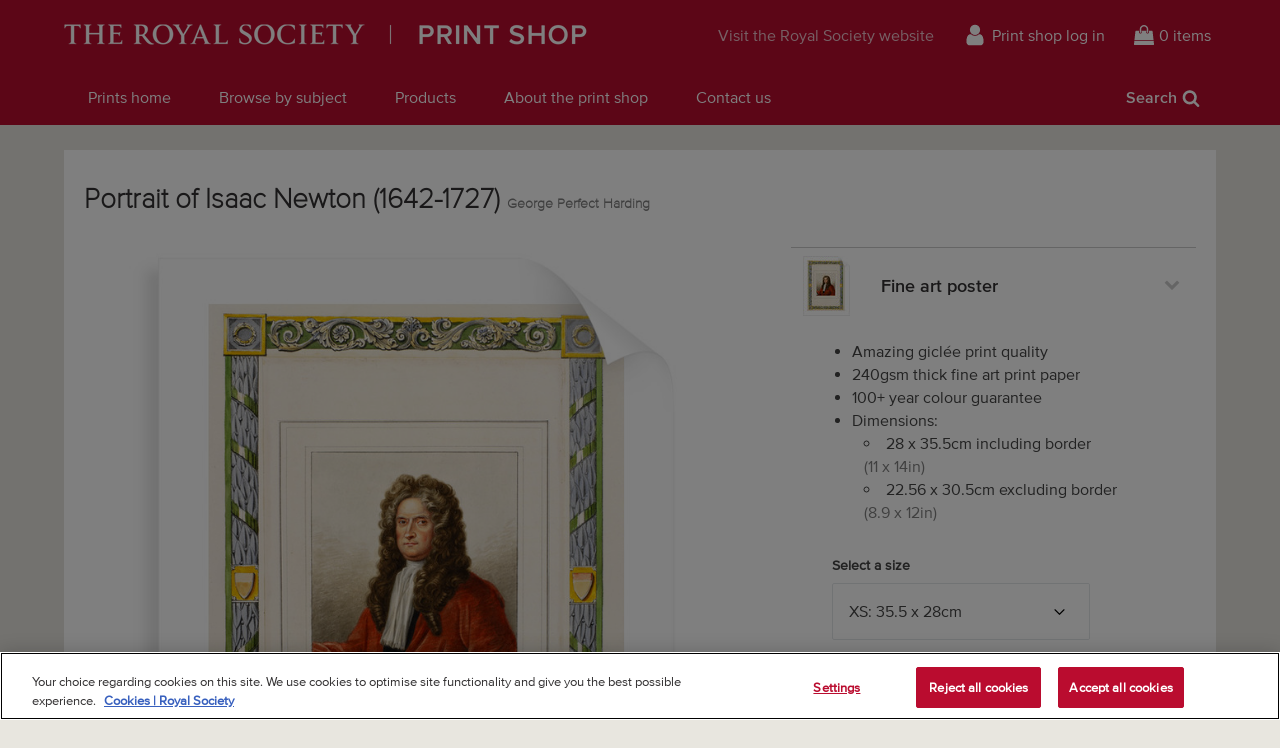

--- FILE ---
content_type: text/html; charset=utf-8
request_url: https://prints.royalsociety.org/products/portrait-of-isaac-newton-1642-1727-rs-9407
body_size: 22455
content:
<!doctype html>
<!--[if lte IE 9 ]><html class="lte-ie9"> <![endif]-->
<!--[if (gt IE 9)|!(IE)]><!--> <html> <!--<![endif]-->
<head>
  <meta charset="utf-8" />
  <!--[if IE]><meta http-equiv='X-UA-Compatible' content='IE=edge,chrome=1' /><![endif]-->

  





  <title>Portrait of Isaac Newton (1642-1727) posters & prints by George Perfect Harding</title>

  
  <meta name="description" content="Portrait of Isaac Newton (1642-1727) posters, canvas prints, framed pictures, postcards & more by George Perfect Harding. Handmade in the UK." />
  

  <link rel="canonical" href="https://prints.royalsociety.org/products/portrait-of-isaac-newton-1642-1727-rs-9407" />
  <meta name="viewport" content="width=device-width, initial-scale=1" />

  







  <meta property="og:type" content="product" />
  <meta name="twitter:card" content="summary_large_image" />
  <meta property="og:title" content="Portrait of Isaac Newton (1642-1727)" />
  <meta property="og:price:amount" content="1.95" />
  <meta property="og:price:currency" content="GBP" />

  
  
    <meta name="twitter:description" content="Half-length painting of Newton, from an original oil portrait by Jervas at the Royal Society, showing the sitter in 1717 at the age of 74. Newton is shown in a red coat with a dark waistcoat and white neck-cloth. Not signed. Isaac Newton was elected a Fellow of the Royal Society in 1672, he served as its President from 1703 to 1727.Original: watercolour on paper. 1838" />
    <meta property="og:image" content="http://prints.royalsociety.org/cdn/shop/products/rs-9407_600x.jpg?v=1519038453" />
    <meta property="og:image:secure_url" content="https://prints.royalsociety.org/cdn/shop/products/rs-9407_600x.jpg?v=1519038453" />
  







<meta property="og:url" content="https://prints.royalsociety.org/products/portrait-of-isaac-newton-1642-1727-rs-9407" />
<meta property="og:site_name" content="Royal Society Print Shop" />

<meta property="og:description" content="
    Portrait of Isaac Newton (1642-1727) posters, canvas prints, framed pictures, postcards &amp;amp; more by George Perfect Harding. Handmade in the UK.
  " />


  <!-- Google Tag Manager -->
  <!-- <script>(function(w,d,s,l,i){w[l]=w[l]||[];w[l].push({'gtm.start':
  new Date().getTime(),event:'gtm.js'});var f=d.getElementsByTagName(s)[0],
  j=d.createElement(s),dl=l!='dataLayer'?'&l='+l:'';j.async=true;j.src=
  'https://www.googletagmanager.com/gtm.js?id='+i+dl;f.parentNode.insertBefore(j,f);
  })(window,document,'script','dataLayer','GTM-WZP6N27');</script> -->
  <!-- End Google Tag Manager -->


  
  
  <meta name="google-site-verification" content="DA0eCcxuDvi_23jx0Yi1zin8HTS1qYWjLoE3g3_xPAU" />
  

  <link rel="shortcut icon" href="//prints.royalsociety.org/cdn/shop/t/1/assets/favicon.png?v=180394881954685386601521818269" type="image/png" />
<link rel="apple-touch-icon" href="//prints.royalsociety.org/cdn/shop/t/1/assets/apple-touch-icon-144x144.png?v=105408304511150336821521818268" type="image/png" sizes="144x144" />
<link rel="apple-touch-icon" href="//prints.royalsociety.org/cdn/shop/t/1/assets/apple-touch-icon-114x114.png?v=77098432421344516261521818268" type="image/png" sizes="114x114" />
<link rel="apple-touch-icon" href="//prints.royalsociety.org/cdn/shop/t/1/assets/apple-touch-icon-72x72.png?v=40136087967150453281521818269" type="image/png" sizes="72x72" />
<link rel="apple-touch-icon" href="//prints.royalsociety.org/cdn/shop/t/1/assets/apple-touch-icon.png?v=52752986104114844001521818268" type="image/png" />


  <script>window.performance && window.performance.mark && window.performance.mark('shopify.content_for_header.start');</script><meta id="shopify-digital-wallet" name="shopify-digital-wallet" content="/29884982/digital_wallets/dialog">
<meta name="shopify-checkout-api-token" content="b3468e030536c56051630e742e61373c">
<meta id="in-context-paypal-metadata" data-shop-id="29884982" data-venmo-supported="false" data-environment="production" data-locale="en_US" data-paypal-v4="true" data-currency="GBP">
<link rel="alternate" type="application/json+oembed" href="https://prints.royalsociety.org/products/portrait-of-isaac-newton-1642-1727-rs-9407.oembed">
<script async="async" src="/checkouts/internal/preloads.js?locale=en-GB"></script>
<link rel="preconnect" href="https://shop.app" crossorigin="anonymous">
<script async="async" src="https://shop.app/checkouts/internal/preloads.js?locale=en-GB&shop_id=29884982" crossorigin="anonymous"></script>
<script id="apple-pay-shop-capabilities" type="application/json">{"shopId":29884982,"countryCode":"GB","currencyCode":"GBP","merchantCapabilities":["supports3DS"],"merchantId":"gid:\/\/shopify\/Shop\/29884982","merchantName":"Royal Society Print Shop","requiredBillingContactFields":["postalAddress","email","phone"],"requiredShippingContactFields":["postalAddress","email","phone"],"shippingType":"shipping","supportedNetworks":["visa","maestro","masterCard","amex","discover","elo"],"total":{"type":"pending","label":"Royal Society Print Shop","amount":"1.00"},"shopifyPaymentsEnabled":true,"supportsSubscriptions":true}</script>
<script id="shopify-features" type="application/json">{"accessToken":"b3468e030536c56051630e742e61373c","betas":["rich-media-storefront-analytics"],"domain":"prints.royalsociety.org","predictiveSearch":true,"shopId":29884982,"locale":"en"}</script>
<script>var Shopify = Shopify || {};
Shopify.shop = "royal-society-print-shop.myshopify.com";
Shopify.locale = "en";
Shopify.currency = {"active":"GBP","rate":"1.0"};
Shopify.country = "GB";
Shopify.theme = {"name":"Royal Society Prints","id":30695850026,"schema_name":"MagnoliaBox Core","schema_version":"1.0.0","theme_store_id":796,"role":"main"};
Shopify.theme.handle = "null";
Shopify.theme.style = {"id":null,"handle":null};
Shopify.cdnHost = "prints.royalsociety.org/cdn";
Shopify.routes = Shopify.routes || {};
Shopify.routes.root = "/";</script>
<script type="module">!function(o){(o.Shopify=o.Shopify||{}).modules=!0}(window);</script>
<script>!function(o){function n(){var o=[];function n(){o.push(Array.prototype.slice.apply(arguments))}return n.q=o,n}var t=o.Shopify=o.Shopify||{};t.loadFeatures=n(),t.autoloadFeatures=n()}(window);</script>
<script>
  window.ShopifyPay = window.ShopifyPay || {};
  window.ShopifyPay.apiHost = "shop.app\/pay";
  window.ShopifyPay.redirectState = null;
</script>
<script id="shop-js-analytics" type="application/json">{"pageType":"product"}</script>
<script defer="defer" async type="module" src="//prints.royalsociety.org/cdn/shopifycloud/shop-js/modules/v2/client.init-shop-cart-sync_C5BV16lS.en.esm.js"></script>
<script defer="defer" async type="module" src="//prints.royalsociety.org/cdn/shopifycloud/shop-js/modules/v2/chunk.common_CygWptCX.esm.js"></script>
<script type="module">
  await import("//prints.royalsociety.org/cdn/shopifycloud/shop-js/modules/v2/client.init-shop-cart-sync_C5BV16lS.en.esm.js");
await import("//prints.royalsociety.org/cdn/shopifycloud/shop-js/modules/v2/chunk.common_CygWptCX.esm.js");

  window.Shopify.SignInWithShop?.initShopCartSync?.({"fedCMEnabled":true,"windoidEnabled":true});

</script>
<script>
  window.Shopify = window.Shopify || {};
  if (!window.Shopify.featureAssets) window.Shopify.featureAssets = {};
  window.Shopify.featureAssets['shop-js'] = {"shop-cart-sync":["modules/v2/client.shop-cart-sync_ZFArdW7E.en.esm.js","modules/v2/chunk.common_CygWptCX.esm.js"],"init-fed-cm":["modules/v2/client.init-fed-cm_CmiC4vf6.en.esm.js","modules/v2/chunk.common_CygWptCX.esm.js"],"shop-button":["modules/v2/client.shop-button_tlx5R9nI.en.esm.js","modules/v2/chunk.common_CygWptCX.esm.js"],"shop-cash-offers":["modules/v2/client.shop-cash-offers_DOA2yAJr.en.esm.js","modules/v2/chunk.common_CygWptCX.esm.js","modules/v2/chunk.modal_D71HUcav.esm.js"],"init-windoid":["modules/v2/client.init-windoid_sURxWdc1.en.esm.js","modules/v2/chunk.common_CygWptCX.esm.js"],"shop-toast-manager":["modules/v2/client.shop-toast-manager_ClPi3nE9.en.esm.js","modules/v2/chunk.common_CygWptCX.esm.js"],"init-shop-email-lookup-coordinator":["modules/v2/client.init-shop-email-lookup-coordinator_B8hsDcYM.en.esm.js","modules/v2/chunk.common_CygWptCX.esm.js"],"init-shop-cart-sync":["modules/v2/client.init-shop-cart-sync_C5BV16lS.en.esm.js","modules/v2/chunk.common_CygWptCX.esm.js"],"avatar":["modules/v2/client.avatar_BTnouDA3.en.esm.js"],"pay-button":["modules/v2/client.pay-button_FdsNuTd3.en.esm.js","modules/v2/chunk.common_CygWptCX.esm.js"],"init-customer-accounts":["modules/v2/client.init-customer-accounts_DxDtT_ad.en.esm.js","modules/v2/client.shop-login-button_C5VAVYt1.en.esm.js","modules/v2/chunk.common_CygWptCX.esm.js","modules/v2/chunk.modal_D71HUcav.esm.js"],"init-shop-for-new-customer-accounts":["modules/v2/client.init-shop-for-new-customer-accounts_ChsxoAhi.en.esm.js","modules/v2/client.shop-login-button_C5VAVYt1.en.esm.js","modules/v2/chunk.common_CygWptCX.esm.js","modules/v2/chunk.modal_D71HUcav.esm.js"],"shop-login-button":["modules/v2/client.shop-login-button_C5VAVYt1.en.esm.js","modules/v2/chunk.common_CygWptCX.esm.js","modules/v2/chunk.modal_D71HUcav.esm.js"],"init-customer-accounts-sign-up":["modules/v2/client.init-customer-accounts-sign-up_CPSyQ0Tj.en.esm.js","modules/v2/client.shop-login-button_C5VAVYt1.en.esm.js","modules/v2/chunk.common_CygWptCX.esm.js","modules/v2/chunk.modal_D71HUcav.esm.js"],"shop-follow-button":["modules/v2/client.shop-follow-button_Cva4Ekp9.en.esm.js","modules/v2/chunk.common_CygWptCX.esm.js","modules/v2/chunk.modal_D71HUcav.esm.js"],"checkout-modal":["modules/v2/client.checkout-modal_BPM8l0SH.en.esm.js","modules/v2/chunk.common_CygWptCX.esm.js","modules/v2/chunk.modal_D71HUcav.esm.js"],"lead-capture":["modules/v2/client.lead-capture_Bi8yE_yS.en.esm.js","modules/v2/chunk.common_CygWptCX.esm.js","modules/v2/chunk.modal_D71HUcav.esm.js"],"shop-login":["modules/v2/client.shop-login_D6lNrXab.en.esm.js","modules/v2/chunk.common_CygWptCX.esm.js","modules/v2/chunk.modal_D71HUcav.esm.js"],"payment-terms":["modules/v2/client.payment-terms_CZxnsJam.en.esm.js","modules/v2/chunk.common_CygWptCX.esm.js","modules/v2/chunk.modal_D71HUcav.esm.js"]};
</script>
<script id="__st">var __st={"a":29884982,"offset":0,"reqid":"611fe17f-8df9-44ba-9b46-00c45b4a09e6-1768812695","pageurl":"prints.royalsociety.org\/products\/portrait-of-isaac-newton-1642-1727-rs-9407","u":"e52a5b5502cc","p":"product","rtyp":"product","rid":1248207208490};</script>
<script>window.ShopifyPaypalV4VisibilityTracking = true;</script>
<script id="captcha-bootstrap">!function(){'use strict';const t='contact',e='account',n='new_comment',o=[[t,t],['blogs',n],['comments',n],[t,'customer']],c=[[e,'customer_login'],[e,'guest_login'],[e,'recover_customer_password'],[e,'create_customer']],r=t=>t.map((([t,e])=>`form[action*='/${t}']:not([data-nocaptcha='true']) input[name='form_type'][value='${e}']`)).join(','),a=t=>()=>t?[...document.querySelectorAll(t)].map((t=>t.form)):[];function s(){const t=[...o],e=r(t);return a(e)}const i='password',u='form_key',d=['recaptcha-v3-token','g-recaptcha-response','h-captcha-response',i],f=()=>{try{return window.sessionStorage}catch{return}},m='__shopify_v',_=t=>t.elements[u];function p(t,e,n=!1){try{const o=window.sessionStorage,c=JSON.parse(o.getItem(e)),{data:r}=function(t){const{data:e,action:n}=t;return t[m]||n?{data:e,action:n}:{data:t,action:n}}(c);for(const[e,n]of Object.entries(r))t.elements[e]&&(t.elements[e].value=n);n&&o.removeItem(e)}catch(o){console.error('form repopulation failed',{error:o})}}const l='form_type',E='cptcha';function T(t){t.dataset[E]=!0}const w=window,h=w.document,L='Shopify',v='ce_forms',y='captcha';let A=!1;((t,e)=>{const n=(g='f06e6c50-85a8-45c8-87d0-21a2b65856fe',I='https://cdn.shopify.com/shopifycloud/storefront-forms-hcaptcha/ce_storefront_forms_captcha_hcaptcha.v1.5.2.iife.js',D={infoText:'Protected by hCaptcha',privacyText:'Privacy',termsText:'Terms'},(t,e,n)=>{const o=w[L][v],c=o.bindForm;if(c)return c(t,g,e,D).then(n);var r;o.q.push([[t,g,e,D],n]),r=I,A||(h.body.append(Object.assign(h.createElement('script'),{id:'captcha-provider',async:!0,src:r})),A=!0)});var g,I,D;w[L]=w[L]||{},w[L][v]=w[L][v]||{},w[L][v].q=[],w[L][y]=w[L][y]||{},w[L][y].protect=function(t,e){n(t,void 0,e),T(t)},Object.freeze(w[L][y]),function(t,e,n,w,h,L){const[v,y,A,g]=function(t,e,n){const i=e?o:[],u=t?c:[],d=[...i,...u],f=r(d),m=r(i),_=r(d.filter((([t,e])=>n.includes(e))));return[a(f),a(m),a(_),s()]}(w,h,L),I=t=>{const e=t.target;return e instanceof HTMLFormElement?e:e&&e.form},D=t=>v().includes(t);t.addEventListener('submit',(t=>{const e=I(t);if(!e)return;const n=D(e)&&!e.dataset.hcaptchaBound&&!e.dataset.recaptchaBound,o=_(e),c=g().includes(e)&&(!o||!o.value);(n||c)&&t.preventDefault(),c&&!n&&(function(t){try{if(!f())return;!function(t){const e=f();if(!e)return;const n=_(t);if(!n)return;const o=n.value;o&&e.removeItem(o)}(t);const e=Array.from(Array(32),(()=>Math.random().toString(36)[2])).join('');!function(t,e){_(t)||t.append(Object.assign(document.createElement('input'),{type:'hidden',name:u})),t.elements[u].value=e}(t,e),function(t,e){const n=f();if(!n)return;const o=[...t.querySelectorAll(`input[type='${i}']`)].map((({name:t})=>t)),c=[...d,...o],r={};for(const[a,s]of new FormData(t).entries())c.includes(a)||(r[a]=s);n.setItem(e,JSON.stringify({[m]:1,action:t.action,data:r}))}(t,e)}catch(e){console.error('failed to persist form',e)}}(e),e.submit())}));const S=(t,e)=>{t&&!t.dataset[E]&&(n(t,e.some((e=>e===t))),T(t))};for(const o of['focusin','change'])t.addEventListener(o,(t=>{const e=I(t);D(e)&&S(e,y())}));const B=e.get('form_key'),M=e.get(l),P=B&&M;t.addEventListener('DOMContentLoaded',(()=>{const t=y();if(P)for(const e of t)e.elements[l].value===M&&p(e,B);[...new Set([...A(),...v().filter((t=>'true'===t.dataset.shopifyCaptcha))])].forEach((e=>S(e,t)))}))}(h,new URLSearchParams(w.location.search),n,t,e,['guest_login'])})(!0,!0)}();</script>
<script integrity="sha256-4kQ18oKyAcykRKYeNunJcIwy7WH5gtpwJnB7kiuLZ1E=" data-source-attribution="shopify.loadfeatures" defer="defer" src="//prints.royalsociety.org/cdn/shopifycloud/storefront/assets/storefront/load_feature-a0a9edcb.js" crossorigin="anonymous"></script>
<script crossorigin="anonymous" defer="defer" src="//prints.royalsociety.org/cdn/shopifycloud/storefront/assets/shopify_pay/storefront-65b4c6d7.js?v=20250812"></script>
<script data-source-attribution="shopify.dynamic_checkout.dynamic.init">var Shopify=Shopify||{};Shopify.PaymentButton=Shopify.PaymentButton||{isStorefrontPortableWallets:!0,init:function(){window.Shopify.PaymentButton.init=function(){};var t=document.createElement("script");t.src="https://prints.royalsociety.org/cdn/shopifycloud/portable-wallets/latest/portable-wallets.en.js",t.type="module",document.head.appendChild(t)}};
</script>
<script data-source-attribution="shopify.dynamic_checkout.buyer_consent">
  function portableWalletsHideBuyerConsent(e){var t=document.getElementById("shopify-buyer-consent"),n=document.getElementById("shopify-subscription-policy-button");t&&n&&(t.classList.add("hidden"),t.setAttribute("aria-hidden","true"),n.removeEventListener("click",e))}function portableWalletsShowBuyerConsent(e){var t=document.getElementById("shopify-buyer-consent"),n=document.getElementById("shopify-subscription-policy-button");t&&n&&(t.classList.remove("hidden"),t.removeAttribute("aria-hidden"),n.addEventListener("click",e))}window.Shopify?.PaymentButton&&(window.Shopify.PaymentButton.hideBuyerConsent=portableWalletsHideBuyerConsent,window.Shopify.PaymentButton.showBuyerConsent=portableWalletsShowBuyerConsent);
</script>
<script data-source-attribution="shopify.dynamic_checkout.cart.bootstrap">document.addEventListener("DOMContentLoaded",(function(){function t(){return document.querySelector("shopify-accelerated-checkout-cart, shopify-accelerated-checkout")}if(t())Shopify.PaymentButton.init();else{new MutationObserver((function(e,n){t()&&(Shopify.PaymentButton.init(),n.disconnect())})).observe(document.body,{childList:!0,subtree:!0})}}));
</script>
<link id="shopify-accelerated-checkout-styles" rel="stylesheet" media="screen" href="https://prints.royalsociety.org/cdn/shopifycloud/portable-wallets/latest/accelerated-checkout-backwards-compat.css" crossorigin="anonymous">
<style id="shopify-accelerated-checkout-cart">
        #shopify-buyer-consent {
  margin-top: 1em;
  display: inline-block;
  width: 100%;
}

#shopify-buyer-consent.hidden {
  display: none;
}

#shopify-subscription-policy-button {
  background: none;
  border: none;
  padding: 0;
  text-decoration: underline;
  font-size: inherit;
  cursor: pointer;
}

#shopify-subscription-policy-button::before {
  box-shadow: none;
}

      </style>

<script>window.performance && window.performance.mark && window.performance.mark('shopify.content_for_header.end');</script>

  <link href="//prints.royalsociety.org/cdn/shop/t/1/assets/site.css?v=116541443905487090991742573768" rel="stylesheet" type="text/css" media="all" />

  
  <link href="//fast.fonts.net/cssapi/e4d24f94-3d99-43af-8d93-4d18feb78b47.css" rel="stylesheet" type="text/css" media="all" />

  
  <script src="https://ajax.googleapis.com/ajax/libs/jquery/2.1.4/jquery.min.js" type="text/javascript"></script>

  <!-- OneTrust Cookies Consent Notice start for prints.royalsociety.org -->
  <script type="text/javascript" src="https://cdn-ukwest.onetrust.com/consent/66a109c5-a010-4700-977b-abc98a28a558/OtAutoBlock.js" ></script>
  <script src="https://cdn-ukwest.onetrust.com/scripttemplates/otSDKStub.js"  type="text/javascript" charset="UTF-8" data-domain-script="66a109c5-a010-4700-977b-abc98a28a558" ></script>
  <script type="text/javascript">
  function OptanonWrapper() { }
  </script>
  <!-- OneTrust Cookies Consent Notice end for prints.royalsociety.org -->
<link href="https://monorail-edge.shopifysvc.com" rel="dns-prefetch">
<script>(function(){if ("sendBeacon" in navigator && "performance" in window) {try {var session_token_from_headers = performance.getEntriesByType('navigation')[0].serverTiming.find(x => x.name == '_s').description;} catch {var session_token_from_headers = undefined;}var session_cookie_matches = document.cookie.match(/_shopify_s=([^;]*)/);var session_token_from_cookie = session_cookie_matches && session_cookie_matches.length === 2 ? session_cookie_matches[1] : "";var session_token = session_token_from_headers || session_token_from_cookie || "";function handle_abandonment_event(e) {var entries = performance.getEntries().filter(function(entry) {return /monorail-edge.shopifysvc.com/.test(entry.name);});if (!window.abandonment_tracked && entries.length === 0) {window.abandonment_tracked = true;var currentMs = Date.now();var navigation_start = performance.timing.navigationStart;var payload = {shop_id: 29884982,url: window.location.href,navigation_start,duration: currentMs - navigation_start,session_token,page_type: "product"};window.navigator.sendBeacon("https://monorail-edge.shopifysvc.com/v1/produce", JSON.stringify({schema_id: "online_store_buyer_site_abandonment/1.1",payload: payload,metadata: {event_created_at_ms: currentMs,event_sent_at_ms: currentMs}}));}}window.addEventListener('pagehide', handle_abandonment_event);}}());</script>
<script id="web-pixels-manager-setup">(function e(e,d,r,n,o){if(void 0===o&&(o={}),!Boolean(null===(a=null===(i=window.Shopify)||void 0===i?void 0:i.analytics)||void 0===a?void 0:a.replayQueue)){var i,a;window.Shopify=window.Shopify||{};var t=window.Shopify;t.analytics=t.analytics||{};var s=t.analytics;s.replayQueue=[],s.publish=function(e,d,r){return s.replayQueue.push([e,d,r]),!0};try{self.performance.mark("wpm:start")}catch(e){}var l=function(){var e={modern:/Edge?\/(1{2}[4-9]|1[2-9]\d|[2-9]\d{2}|\d{4,})\.\d+(\.\d+|)|Firefox\/(1{2}[4-9]|1[2-9]\d|[2-9]\d{2}|\d{4,})\.\d+(\.\d+|)|Chrom(ium|e)\/(9{2}|\d{3,})\.\d+(\.\d+|)|(Maci|X1{2}).+ Version\/(15\.\d+|(1[6-9]|[2-9]\d|\d{3,})\.\d+)([,.]\d+|)( \(\w+\)|)( Mobile\/\w+|) Safari\/|Chrome.+OPR\/(9{2}|\d{3,})\.\d+\.\d+|(CPU[ +]OS|iPhone[ +]OS|CPU[ +]iPhone|CPU IPhone OS|CPU iPad OS)[ +]+(15[._]\d+|(1[6-9]|[2-9]\d|\d{3,})[._]\d+)([._]\d+|)|Android:?[ /-](13[3-9]|1[4-9]\d|[2-9]\d{2}|\d{4,})(\.\d+|)(\.\d+|)|Android.+Firefox\/(13[5-9]|1[4-9]\d|[2-9]\d{2}|\d{4,})\.\d+(\.\d+|)|Android.+Chrom(ium|e)\/(13[3-9]|1[4-9]\d|[2-9]\d{2}|\d{4,})\.\d+(\.\d+|)|SamsungBrowser\/([2-9]\d|\d{3,})\.\d+/,legacy:/Edge?\/(1[6-9]|[2-9]\d|\d{3,})\.\d+(\.\d+|)|Firefox\/(5[4-9]|[6-9]\d|\d{3,})\.\d+(\.\d+|)|Chrom(ium|e)\/(5[1-9]|[6-9]\d|\d{3,})\.\d+(\.\d+|)([\d.]+$|.*Safari\/(?![\d.]+ Edge\/[\d.]+$))|(Maci|X1{2}).+ Version\/(10\.\d+|(1[1-9]|[2-9]\d|\d{3,})\.\d+)([,.]\d+|)( \(\w+\)|)( Mobile\/\w+|) Safari\/|Chrome.+OPR\/(3[89]|[4-9]\d|\d{3,})\.\d+\.\d+|(CPU[ +]OS|iPhone[ +]OS|CPU[ +]iPhone|CPU IPhone OS|CPU iPad OS)[ +]+(10[._]\d+|(1[1-9]|[2-9]\d|\d{3,})[._]\d+)([._]\d+|)|Android:?[ /-](13[3-9]|1[4-9]\d|[2-9]\d{2}|\d{4,})(\.\d+|)(\.\d+|)|Mobile Safari.+OPR\/([89]\d|\d{3,})\.\d+\.\d+|Android.+Firefox\/(13[5-9]|1[4-9]\d|[2-9]\d{2}|\d{4,})\.\d+(\.\d+|)|Android.+Chrom(ium|e)\/(13[3-9]|1[4-9]\d|[2-9]\d{2}|\d{4,})\.\d+(\.\d+|)|Android.+(UC? ?Browser|UCWEB|U3)[ /]?(15\.([5-9]|\d{2,})|(1[6-9]|[2-9]\d|\d{3,})\.\d+)\.\d+|SamsungBrowser\/(5\.\d+|([6-9]|\d{2,})\.\d+)|Android.+MQ{2}Browser\/(14(\.(9|\d{2,})|)|(1[5-9]|[2-9]\d|\d{3,})(\.\d+|))(\.\d+|)|K[Aa][Ii]OS\/(3\.\d+|([4-9]|\d{2,})\.\d+)(\.\d+|)/},d=e.modern,r=e.legacy,n=navigator.userAgent;return n.match(d)?"modern":n.match(r)?"legacy":"unknown"}(),u="modern"===l?"modern":"legacy",c=(null!=n?n:{modern:"",legacy:""})[u],f=function(e){return[e.baseUrl,"/wpm","/b",e.hashVersion,"modern"===e.buildTarget?"m":"l",".js"].join("")}({baseUrl:d,hashVersion:r,buildTarget:u}),m=function(e){var d=e.version,r=e.bundleTarget,n=e.surface,o=e.pageUrl,i=e.monorailEndpoint;return{emit:function(e){var a=e.status,t=e.errorMsg,s=(new Date).getTime(),l=JSON.stringify({metadata:{event_sent_at_ms:s},events:[{schema_id:"web_pixels_manager_load/3.1",payload:{version:d,bundle_target:r,page_url:o,status:a,surface:n,error_msg:t},metadata:{event_created_at_ms:s}}]});if(!i)return console&&console.warn&&console.warn("[Web Pixels Manager] No Monorail endpoint provided, skipping logging."),!1;try{return self.navigator.sendBeacon.bind(self.navigator)(i,l)}catch(e){}var u=new XMLHttpRequest;try{return u.open("POST",i,!0),u.setRequestHeader("Content-Type","text/plain"),u.send(l),!0}catch(e){return console&&console.warn&&console.warn("[Web Pixels Manager] Got an unhandled error while logging to Monorail."),!1}}}}({version:r,bundleTarget:l,surface:e.surface,pageUrl:self.location.href,monorailEndpoint:e.monorailEndpoint});try{o.browserTarget=l,function(e){var d=e.src,r=e.async,n=void 0===r||r,o=e.onload,i=e.onerror,a=e.sri,t=e.scriptDataAttributes,s=void 0===t?{}:t,l=document.createElement("script"),u=document.querySelector("head"),c=document.querySelector("body");if(l.async=n,l.src=d,a&&(l.integrity=a,l.crossOrigin="anonymous"),s)for(var f in s)if(Object.prototype.hasOwnProperty.call(s,f))try{l.dataset[f]=s[f]}catch(e){}if(o&&l.addEventListener("load",o),i&&l.addEventListener("error",i),u)u.appendChild(l);else{if(!c)throw new Error("Did not find a head or body element to append the script");c.appendChild(l)}}({src:f,async:!0,onload:function(){if(!function(){var e,d;return Boolean(null===(d=null===(e=window.Shopify)||void 0===e?void 0:e.analytics)||void 0===d?void 0:d.initialized)}()){var d=window.webPixelsManager.init(e)||void 0;if(d){var r=window.Shopify.analytics;r.replayQueue.forEach((function(e){var r=e[0],n=e[1],o=e[2];d.publishCustomEvent(r,n,o)})),r.replayQueue=[],r.publish=d.publishCustomEvent,r.visitor=d.visitor,r.initialized=!0}}},onerror:function(){return m.emit({status:"failed",errorMsg:"".concat(f," has failed to load")})},sri:function(e){var d=/^sha384-[A-Za-z0-9+/=]+$/;return"string"==typeof e&&d.test(e)}(c)?c:"",scriptDataAttributes:o}),m.emit({status:"loading"})}catch(e){m.emit({status:"failed",errorMsg:(null==e?void 0:e.message)||"Unknown error"})}}})({shopId: 29884982,storefrontBaseUrl: "https://prints.royalsociety.org",extensionsBaseUrl: "https://extensions.shopifycdn.com/cdn/shopifycloud/web-pixels-manager",monorailEndpoint: "https://monorail-edge.shopifysvc.com/unstable/produce_batch",surface: "storefront-renderer",enabledBetaFlags: ["2dca8a86"],webPixelsConfigList: [{"id":"929530237","configuration":"{\"config\":\"{\\\"pixel_id\\\":\\\"G-8CQXBLNBFD\\\",\\\"gtag_events\\\":[{\\\"type\\\":\\\"purchase\\\",\\\"action_label\\\":\\\"G-8CQXBLNBFD\\\"},{\\\"type\\\":\\\"page_view\\\",\\\"action_label\\\":\\\"G-8CQXBLNBFD\\\"},{\\\"type\\\":\\\"view_item\\\",\\\"action_label\\\":\\\"G-8CQXBLNBFD\\\"},{\\\"type\\\":\\\"search\\\",\\\"action_label\\\":\\\"G-8CQXBLNBFD\\\"},{\\\"type\\\":\\\"add_to_cart\\\",\\\"action_label\\\":\\\"G-8CQXBLNBFD\\\"},{\\\"type\\\":\\\"begin_checkout\\\",\\\"action_label\\\":\\\"G-8CQXBLNBFD\\\"},{\\\"type\\\":\\\"add_payment_info\\\",\\\"action_label\\\":\\\"G-8CQXBLNBFD\\\"}],\\\"enable_monitoring_mode\\\":false}\"}","eventPayloadVersion":"v1","runtimeContext":"OPEN","scriptVersion":"b2a88bafab3e21179ed38636efcd8a93","type":"APP","apiClientId":1780363,"privacyPurposes":[],"dataSharingAdjustments":{"protectedCustomerApprovalScopes":["read_customer_address","read_customer_email","read_customer_name","read_customer_personal_data","read_customer_phone"]}},{"id":"shopify-app-pixel","configuration":"{}","eventPayloadVersion":"v1","runtimeContext":"STRICT","scriptVersion":"0450","apiClientId":"shopify-pixel","type":"APP","privacyPurposes":["ANALYTICS","MARKETING"]},{"id":"shopify-custom-pixel","eventPayloadVersion":"v1","runtimeContext":"LAX","scriptVersion":"0450","apiClientId":"shopify-pixel","type":"CUSTOM","privacyPurposes":["ANALYTICS","MARKETING"]}],isMerchantRequest: false,initData: {"shop":{"name":"Royal Society Print Shop","paymentSettings":{"currencyCode":"GBP"},"myshopifyDomain":"royal-society-print-shop.myshopify.com","countryCode":"GB","storefrontUrl":"https:\/\/prints.royalsociety.org"},"customer":null,"cart":null,"checkout":null,"productVariants":[{"price":{"amount":17.95,"currencyCode":"GBP"},"product":{"title":"Portrait of Isaac Newton (1642-1727)","vendor":"prodigi","id":"1248207208490","untranslatedTitle":"Portrait of Isaac Newton (1642-1727)","url":"\/products\/portrait-of-isaac-newton-1642-1727-rs-9407","type":"ondemand"},"id":"11797005008938","image":{"src":"\/\/prints.royalsociety.org\/cdn\/shop\/products\/rs-9407.jpg?v=1519038453"},"sku":"MUS-FAPC1114","title":"Fine art poster \/ XS: 35.5 x 28cm \/ none","untranslatedTitle":"Fine art poster \/ XS: 35.5 x 28cm \/ none"},{"price":{"amount":22.95,"currencyCode":"GBP"},"product":{"title":"Portrait of Isaac Newton (1642-1727)","vendor":"prodigi","id":"1248207208490","untranslatedTitle":"Portrait of Isaac Newton (1642-1727)","url":"\/products\/portrait-of-isaac-newton-1642-1727-rs-9407","type":"ondemand"},"id":"11797005041706","image":{"src":"\/\/prints.royalsociety.org\/cdn\/shop\/products\/rs-9407.jpg?v=1519038453"},"sku":"MUS-FAPC1616","title":"Fine art poster \/ S: 40 x 30cm \/ none","untranslatedTitle":"Fine art poster \/ S: 40 x 30cm \/ none"},{"price":{"amount":28.95,"currencyCode":"GBP"},"product":{"title":"Portrait of Isaac Newton (1642-1727)","vendor":"prodigi","id":"1248207208490","untranslatedTitle":"Portrait of Isaac Newton (1642-1727)","url":"\/products\/portrait-of-isaac-newton-1642-1727-rs-9407","type":"ondemand"},"id":"11797005074474","image":{"src":"\/\/prints.royalsociety.org\/cdn\/shop\/products\/rs-9407.jpg?v=1519038453"},"sku":"MUS-FAPC2020","title":"Fine art poster \/ M: 50 x 40cm \/ none","untranslatedTitle":"Fine art poster \/ M: 50 x 40cm \/ none"},{"price":{"amount":39.95,"currencyCode":"GBP"},"product":{"title":"Portrait of Isaac Newton (1642-1727)","vendor":"prodigi","id":"1248207208490","untranslatedTitle":"Portrait of Isaac Newton (1642-1727)","url":"\/products\/portrait-of-isaac-newton-1642-1727-rs-9407","type":"ondemand"},"id":"11797005107242","image":{"src":"\/\/prints.royalsociety.org\/cdn\/shop\/products\/rs-9407.jpg?v=1519038453"},"sku":"MUS-FAPC2828","title":"Fine art poster \/ L: 70 x 50cm \/ none","untranslatedTitle":"Fine art poster \/ L: 70 x 50cm \/ none"},{"price":{"amount":49.95,"currencyCode":"GBP"},"product":{"title":"Portrait of Isaac Newton (1642-1727)","vendor":"prodigi","id":"1248207208490","untranslatedTitle":"Portrait of Isaac Newton (1642-1727)","url":"\/products\/portrait-of-isaac-newton-1642-1727-rs-9407","type":"ondemand"},"id":"11797005172778","image":{"src":"\/\/prints.royalsociety.org\/cdn\/shop\/products\/rs-9407.jpg?v=1519038453"},"sku":"MUS-FAPC3232","title":"Fine art poster \/ XL: 80 x 60cm \/ none","untranslatedTitle":"Fine art poster \/ XL: 80 x 60cm \/ none"},{"price":{"amount":59.95,"currencyCode":"GBP"},"product":{"title":"Portrait of Isaac Newton (1642-1727)","vendor":"prodigi","id":"1248207208490","untranslatedTitle":"Portrait of Isaac Newton (1642-1727)","url":"\/products\/portrait-of-isaac-newton-1642-1727-rs-9407","type":"ondemand"},"id":"11797005205546","image":{"src":"\/\/prints.royalsociety.org\/cdn\/shop\/products\/rs-9407.jpg?v=1519038453"},"sku":"MUS-FAPC4040","title":"Fine art poster \/ XXL: 100 x 70cm \/ none","untranslatedTitle":"Fine art poster \/ XXL: 100 x 70cm \/ none"},{"price":{"amount":74.95,"currencyCode":"GBP"},"product":{"title":"Portrait of Isaac Newton (1642-1727)","vendor":"prodigi","id":"1248207208490","untranslatedTitle":"Portrait of Isaac Newton (1642-1727)","url":"\/products\/portrait-of-isaac-newton-1642-1727-rs-9407","type":"ondemand"},"id":"11797005238314","image":{"src":"\/\/prints.royalsociety.org\/cdn\/shop\/products\/rs-9407.jpg?v=1519038453"},"sku":"MUS-FAPC4848","title":"Fine art poster \/ XXXL: 120 x 100cm \/ none","untranslatedTitle":"Fine art poster \/ XXXL: 120 x 100cm \/ none"},{"price":{"amount":39.95,"currencyCode":"GBP"},"product":{"title":"Portrait of Isaac Newton (1642-1727)","vendor":"prodigi","id":"1248207208490","untranslatedTitle":"Portrait of Isaac Newton (1642-1727)","url":"\/products\/portrait-of-isaac-newton-1642-1727-rs-9407","type":"ondemand"},"id":"11797005271082","image":{"src":"\/\/prints.royalsociety.org\/cdn\/shop\/products\/rs-9407.jpg?v=1519038453"},"sku":"MUS-FAFP1114","title":"Framed picture \/ XS: 35.5 x 28cm \/ none","untranslatedTitle":"Framed picture \/ XS: 35.5 x 28cm \/ none"},{"price":{"amount":49.95,"currencyCode":"GBP"},"product":{"title":"Portrait of Isaac Newton (1642-1727)","vendor":"prodigi","id":"1248207208490","untranslatedTitle":"Portrait of Isaac Newton (1642-1727)","url":"\/products\/portrait-of-isaac-newton-1642-1727-rs-9407","type":"ondemand"},"id":"11797005303850","image":{"src":"\/\/prints.royalsociety.org\/cdn\/shop\/products\/rs-9407.jpg?v=1519038453"},"sku":"MUS-FAFP1616","title":"Framed picture \/ S: 40 x 30cm \/ none","untranslatedTitle":"Framed picture \/ S: 40 x 30cm \/ none"},{"price":{"amount":64.95,"currencyCode":"GBP"},"product":{"title":"Portrait of Isaac Newton (1642-1727)","vendor":"prodigi","id":"1248207208490","untranslatedTitle":"Portrait of Isaac Newton (1642-1727)","url":"\/products\/portrait-of-isaac-newton-1642-1727-rs-9407","type":"ondemand"},"id":"11797005336618","image":{"src":"\/\/prints.royalsociety.org\/cdn\/shop\/products\/rs-9407.jpg?v=1519038453"},"sku":"MUS-FAFP2020","title":"Framed picture \/ M: 50 x 40cm \/ none","untranslatedTitle":"Framed picture \/ M: 50 x 40cm \/ none"},{"price":{"amount":89.95,"currencyCode":"GBP"},"product":{"title":"Portrait of Isaac Newton (1642-1727)","vendor":"prodigi","id":"1248207208490","untranslatedTitle":"Portrait of Isaac Newton (1642-1727)","url":"\/products\/portrait-of-isaac-newton-1642-1727-rs-9407","type":"ondemand"},"id":"11797005369386","image":{"src":"\/\/prints.royalsociety.org\/cdn\/shop\/products\/rs-9407.jpg?v=1519038453"},"sku":"MUS-FAFP2828","title":"Framed picture \/ L: 70 x 50cm \/ none","untranslatedTitle":"Framed picture \/ L: 70 x 50cm \/ none"},{"price":{"amount":114.95,"currencyCode":"GBP"},"product":{"title":"Portrait of Isaac Newton (1642-1727)","vendor":"prodigi","id":"1248207208490","untranslatedTitle":"Portrait of Isaac Newton (1642-1727)","url":"\/products\/portrait-of-isaac-newton-1642-1727-rs-9407","type":"ondemand"},"id":"11797005402154","image":{"src":"\/\/prints.royalsociety.org\/cdn\/shop\/products\/rs-9407.jpg?v=1519038453"},"sku":"MUS-FAFP4040","title":"Framed picture \/ XL: 100 x 70cm \/ none","untranslatedTitle":"Framed picture \/ XL: 100 x 70cm \/ none"},{"price":{"amount":33.95,"currencyCode":"GBP"},"product":{"title":"Portrait of Isaac Newton (1642-1727)","vendor":"prodigi","id":"1248207208490","untranslatedTitle":"Portrait of Isaac Newton (1642-1727)","url":"\/products\/portrait-of-isaac-newton-1642-1727-rs-9407","type":"ondemand"},"id":"11797005434922","image":{"src":"\/\/prints.royalsociety.org\/cdn\/shop\/products\/rs-9407.jpg?v=1519038453"},"sku":"MUS-CS1212","title":"Canvas \/ XS: 30cm \/ Stretched","untranslatedTitle":"Canvas \/ XS: 30cm \/ Stretched"},{"price":{"amount":44.95,"currencyCode":"GBP"},"product":{"title":"Portrait of Isaac Newton (1642-1727)","vendor":"prodigi","id":"1248207208490","untranslatedTitle":"Portrait of Isaac Newton (1642-1727)","url":"\/products\/portrait-of-isaac-newton-1642-1727-rs-9407","type":"ondemand"},"id":"11797005467690","image":{"src":"\/\/prints.royalsociety.org\/cdn\/shop\/products\/rs-9407.jpg?v=1519038453"},"sku":"MUS-CS1616","title":"Canvas \/ S: 40cm \/ Stretched","untranslatedTitle":"Canvas \/ S: 40cm \/ Stretched"},{"price":{"amount":55.95,"currencyCode":"GBP"},"product":{"title":"Portrait of Isaac Newton (1642-1727)","vendor":"prodigi","id":"1248207208490","untranslatedTitle":"Portrait of Isaac Newton (1642-1727)","url":"\/products\/portrait-of-isaac-newton-1642-1727-rs-9407","type":"ondemand"},"id":"11797005533226","image":{"src":"\/\/prints.royalsociety.org\/cdn\/shop\/products\/rs-9407.jpg?v=1519038453"},"sku":"MUS-CS2424","title":"Canvas \/ M: 60cm \/ Stretched","untranslatedTitle":"Canvas \/ M: 60cm \/ Stretched"},{"price":{"amount":89.95,"currencyCode":"GBP"},"product":{"title":"Portrait of Isaac Newton (1642-1727)","vendor":"prodigi","id":"1248207208490","untranslatedTitle":"Portrait of Isaac Newton (1642-1727)","url":"\/products\/portrait-of-isaac-newton-1642-1727-rs-9407","type":"ondemand"},"id":"11797005565994","image":{"src":"\/\/prints.royalsociety.org\/cdn\/shop\/products\/rs-9407.jpg?v=1519038453"},"sku":"MUS-CS3232","title":"Canvas \/ L: 80cm \/ Stretched","untranslatedTitle":"Canvas \/ L: 80cm \/ Stretched"},{"price":{"amount":114.95,"currencyCode":"GBP"},"product":{"title":"Portrait of Isaac Newton (1642-1727)","vendor":"prodigi","id":"1248207208490","untranslatedTitle":"Portrait of Isaac Newton (1642-1727)","url":"\/products\/portrait-of-isaac-newton-1642-1727-rs-9407","type":"ondemand"},"id":"11797005598762","image":{"src":"\/\/prints.royalsociety.org\/cdn\/shop\/products\/rs-9407.jpg?v=1519038453"},"sku":"MUS-CS4040","title":"Canvas \/ XL: 100cm \/ Stretched","untranslatedTitle":"Canvas \/ XL: 100cm \/ Stretched"},{"price":{"amount":54.95,"currencyCode":"GBP"},"product":{"title":"Portrait of Isaac Newton (1642-1727)","vendor":"prodigi","id":"1248207208490","untranslatedTitle":"Portrait of Isaac Newton (1642-1727)","url":"\/products\/portrait-of-isaac-newton-1642-1727-rs-9407","type":"ondemand"},"id":"11797005631530","image":{"src":"\/\/prints.royalsociety.org\/cdn\/shop\/products\/rs-9407.jpg?v=1519038453"},"sku":"MUS-FFCF1212","title":"Canvas \/ XS: 30cm \/ Float frame","untranslatedTitle":"Canvas \/ XS: 30cm \/ Float frame"},{"price":{"amount":69.95,"currencyCode":"GBP"},"product":{"title":"Portrait of Isaac Newton (1642-1727)","vendor":"prodigi","id":"1248207208490","untranslatedTitle":"Portrait of Isaac Newton (1642-1727)","url":"\/products\/portrait-of-isaac-newton-1642-1727-rs-9407","type":"ondemand"},"id":"11797005664298","image":{"src":"\/\/prints.royalsociety.org\/cdn\/shop\/products\/rs-9407.jpg?v=1519038453"},"sku":"MUS-FFCF1616","title":"Canvas \/ S: 40cm \/ Float frame","untranslatedTitle":"Canvas \/ S: 40cm \/ Float frame"},{"price":{"amount":89.95,"currencyCode":"GBP"},"product":{"title":"Portrait of Isaac Newton (1642-1727)","vendor":"prodigi","id":"1248207208490","untranslatedTitle":"Portrait of Isaac Newton (1642-1727)","url":"\/products\/portrait-of-isaac-newton-1642-1727-rs-9407","type":"ondemand"},"id":"11797005697066","image":{"src":"\/\/prints.royalsociety.org\/cdn\/shop\/products\/rs-9407.jpg?v=1519038453"},"sku":"MUS-FFCF2424","title":"Canvas \/ M: 60cm \/ Float frame","untranslatedTitle":"Canvas \/ M: 60cm \/ Float frame"},{"price":{"amount":124.95,"currencyCode":"GBP"},"product":{"title":"Portrait of Isaac Newton (1642-1727)","vendor":"prodigi","id":"1248207208490","untranslatedTitle":"Portrait of Isaac Newton (1642-1727)","url":"\/products\/portrait-of-isaac-newton-1642-1727-rs-9407","type":"ondemand"},"id":"11797005729834","image":{"src":"\/\/prints.royalsociety.org\/cdn\/shop\/products\/rs-9407.jpg?v=1519038453"},"sku":"MUS-FFCF3232","title":"Canvas \/ L: 80cm \/ Float frame","untranslatedTitle":"Canvas \/ L: 80cm \/ Float frame"},{"price":{"amount":159.95,"currencyCode":"GBP"},"product":{"title":"Portrait of Isaac Newton (1642-1727)","vendor":"prodigi","id":"1248207208490","untranslatedTitle":"Portrait of Isaac Newton (1642-1727)","url":"\/products\/portrait-of-isaac-newton-1642-1727-rs-9407","type":"ondemand"},"id":"11797005762602","image":{"src":"\/\/prints.royalsociety.org\/cdn\/shop\/products\/rs-9407.jpg?v=1519038453"},"sku":"MUS-FFCF4040","title":"Canvas \/ XL: 100cm \/ Float frame","untranslatedTitle":"Canvas \/ XL: 100cm \/ Float frame"},{"price":{"amount":17.95,"currencyCode":"GBP"},"product":{"title":"Portrait of Isaac Newton (1642-1727)","vendor":"prodigi","id":"1248207208490","untranslatedTitle":"Portrait of Isaac Newton (1642-1727)","url":"\/products\/portrait-of-isaac-newton-1642-1727-rs-9407","type":"ondemand"},"id":"11797005795370","image":{"src":"\/\/prints.royalsociety.org\/cdn\/shop\/products\/rs-9407.jpg?v=1519038453"},"sku":"MUS-CU1212","title":"Canvas \/ XS: 30cm \/ Rolled","untranslatedTitle":"Canvas \/ XS: 30cm \/ Rolled"},{"price":{"amount":22.95,"currencyCode":"GBP"},"product":{"title":"Portrait of Isaac Newton (1642-1727)","vendor":"prodigi","id":"1248207208490","untranslatedTitle":"Portrait of Isaac Newton (1642-1727)","url":"\/products\/portrait-of-isaac-newton-1642-1727-rs-9407","type":"ondemand"},"id":"11797005828138","image":{"src":"\/\/prints.royalsociety.org\/cdn\/shop\/products\/rs-9407.jpg?v=1519038453"},"sku":"MUS-CU1616","title":"Canvas \/ S: 40cm \/ Rolled","untranslatedTitle":"Canvas \/ S: 40cm \/ Rolled"},{"price":{"amount":34.95,"currencyCode":"GBP"},"product":{"title":"Portrait of Isaac Newton (1642-1727)","vendor":"prodigi","id":"1248207208490","untranslatedTitle":"Portrait of Isaac Newton (1642-1727)","url":"\/products\/portrait-of-isaac-newton-1642-1727-rs-9407","type":"ondemand"},"id":"11797005860906","image":{"src":"\/\/prints.royalsociety.org\/cdn\/shop\/products\/rs-9407.jpg?v=1519038453"},"sku":"MUS-CU2424","title":"Canvas \/ M: 60cm \/ Rolled","untranslatedTitle":"Canvas \/ M: 60cm \/ Rolled"},{"price":{"amount":42.95,"currencyCode":"GBP"},"product":{"title":"Portrait of Isaac Newton (1642-1727)","vendor":"prodigi","id":"1248207208490","untranslatedTitle":"Portrait of Isaac Newton (1642-1727)","url":"\/products\/portrait-of-isaac-newton-1642-1727-rs-9407","type":"ondemand"},"id":"11797005893674","image":{"src":"\/\/prints.royalsociety.org\/cdn\/shop\/products\/rs-9407.jpg?v=1519038453"},"sku":"MUS-CU3232","title":"Canvas \/ L: 80cm \/ Rolled","untranslatedTitle":"Canvas \/ L: 80cm \/ Rolled"},{"price":{"amount":55.95,"currencyCode":"GBP"},"product":{"title":"Portrait of Isaac Newton (1642-1727)","vendor":"prodigi","id":"1248207208490","untranslatedTitle":"Portrait of Isaac Newton (1642-1727)","url":"\/products\/portrait-of-isaac-newton-1642-1727-rs-9407","type":"ondemand"},"id":"11797005926442","image":{"src":"\/\/prints.royalsociety.org\/cdn\/shop\/products\/rs-9407.jpg?v=1519038453"},"sku":"MUS-CU4040","title":"Canvas \/ XL: 100cm \/ Rolled","untranslatedTitle":"Canvas \/ XL: 100cm \/ Rolled"},{"price":{"amount":1.95,"currencyCode":"GBP"},"product":{"title":"Portrait of Isaac Newton (1642-1727)","vendor":"prodigi","id":"1248207208490","untranslatedTitle":"Portrait of Isaac Newton (1642-1727)","url":"\/products\/portrait-of-isaac-newton-1642-1727-rs-9407","type":"ondemand"},"id":"11797005959210","image":{"src":"\/\/prints.royalsociety.org\/cdn\/shop\/products\/rs-9407.jpg?v=1519038453"},"sku":"MUS-PCRD-SML","title":"Postcard \/ Standard: 14.8 x 10.5cm \/ Single","untranslatedTitle":"Postcard \/ Standard: 14.8 x 10.5cm \/ Single"},{"price":{"amount":5.95,"currencyCode":"GBP"},"product":{"title":"Portrait of Isaac Newton (1642-1727)","vendor":"prodigi","id":"1248207208490","untranslatedTitle":"Portrait of Isaac Newton (1642-1727)","url":"\/products\/portrait-of-isaac-newton-1642-1727-rs-9407","type":"ondemand"},"id":"11797005991978","image":{"src":"\/\/prints.royalsociety.org\/cdn\/shop\/products\/rs-9407.jpg?v=1519038453"},"sku":"MUS-PCRD-4SML","title":"Postcard \/ Standard: 14.8 x 10.5cm \/ 4-pack","untranslatedTitle":"Postcard \/ Standard: 14.8 x 10.5cm \/ 4-pack"},{"price":{"amount":9.95,"currencyCode":"GBP"},"product":{"title":"Portrait of Isaac Newton (1642-1727)","vendor":"prodigi","id":"1248207208490","untranslatedTitle":"Portrait of Isaac Newton (1642-1727)","url":"\/products\/portrait-of-isaac-newton-1642-1727-rs-9407","type":"ondemand"},"id":"11797006024746","image":{"src":"\/\/prints.royalsociety.org\/cdn\/shop\/products\/rs-9407.jpg?v=1519038453"},"sku":"MUS-PCRD-8SML","title":"Postcard \/ Standard: 14.8 x 10.5cm \/ 8-pack","untranslatedTitle":"Postcard \/ Standard: 14.8 x 10.5cm \/ 8-pack"},{"price":{"amount":18.95,"currencyCode":"GBP"},"product":{"title":"Portrait of Isaac Newton (1642-1727)","vendor":"prodigi","id":"1248207208490","untranslatedTitle":"Portrait of Isaac Newton (1642-1727)","url":"\/products\/portrait-of-isaac-newton-1642-1727-rs-9407","type":"ondemand"},"id":"11797006090282","image":{"src":"\/\/prints.royalsociety.org\/cdn\/shop\/products\/rs-9407.jpg?v=1519038453"},"sku":"MUS-PCRD-16SML","title":"Postcard \/ Standard: 14.8 x 10.5cm \/ 16-pack","untranslatedTitle":"Postcard \/ Standard: 14.8 x 10.5cm \/ 16-pack"},{"price":{"amount":2.95,"currencyCode":"GBP"},"product":{"title":"Portrait of Isaac Newton (1642-1727)","vendor":"prodigi","id":"1248207208490","untranslatedTitle":"Portrait of Isaac Newton (1642-1727)","url":"\/products\/portrait-of-isaac-newton-1642-1727-rs-9407","type":"ondemand"},"id":"11797006123050","image":{"src":"\/\/prints.royalsociety.org\/cdn\/shop\/products\/rs-9407.jpg?v=1519038453"},"sku":"MUS-PCRD-LRG","title":"Postcard \/ Large: 21 x 14.8cm \/ Single","untranslatedTitle":"Postcard \/ Large: 21 x 14.8cm \/ Single"},{"price":{"amount":7.95,"currencyCode":"GBP"},"product":{"title":"Portrait of Isaac Newton (1642-1727)","vendor":"prodigi","id":"1248207208490","untranslatedTitle":"Portrait of Isaac Newton (1642-1727)","url":"\/products\/portrait-of-isaac-newton-1642-1727-rs-9407","type":"ondemand"},"id":"11797006155818","image":{"src":"\/\/prints.royalsociety.org\/cdn\/shop\/products\/rs-9407.jpg?v=1519038453"},"sku":"MUS-PCRD-4LRG","title":"Postcard \/ Large: 21 x 14.8cm \/ 4-pack","untranslatedTitle":"Postcard \/ Large: 21 x 14.8cm \/ 4-pack"},{"price":{"amount":12.95,"currencyCode":"GBP"},"product":{"title":"Portrait of Isaac Newton (1642-1727)","vendor":"prodigi","id":"1248207208490","untranslatedTitle":"Portrait of Isaac Newton (1642-1727)","url":"\/products\/portrait-of-isaac-newton-1642-1727-rs-9407","type":"ondemand"},"id":"11797006188586","image":{"src":"\/\/prints.royalsociety.org\/cdn\/shop\/products\/rs-9407.jpg?v=1519038453"},"sku":"MUS-PCRD-8LRG","title":"Postcard \/ Large: 21 x 14.8cm \/ 8-pack","untranslatedTitle":"Postcard \/ Large: 21 x 14.8cm \/ 8-pack"},{"price":{"amount":19.95,"currencyCode":"GBP"},"product":{"title":"Portrait of Isaac Newton (1642-1727)","vendor":"prodigi","id":"1248207208490","untranslatedTitle":"Portrait of Isaac Newton (1642-1727)","url":"\/products\/portrait-of-isaac-newton-1642-1727-rs-9407","type":"ondemand"},"id":"11797006254122","image":{"src":"\/\/prints.royalsociety.org\/cdn\/shop\/products\/rs-9407.jpg?v=1519038453"},"sku":"MUS-PCRD-16LRG","title":"Postcard \/ Large: 21 x 14.8cm \/ 16-pack","untranslatedTitle":"Postcard \/ Large: 21 x 14.8cm \/ 16-pack"},{"price":{"amount":2.5,"currencyCode":"GBP"},"product":{"title":"Portrait of Isaac Newton (1642-1727)","vendor":"prodigi","id":"1248207208490","untranslatedTitle":"Portrait of Isaac Newton (1642-1727)","url":"\/products\/portrait-of-isaac-newton-1642-1727-rs-9407","type":"ondemand"},"id":"11797006286890","image":{"src":"\/\/prints.royalsociety.org\/cdn\/shop\/products\/rs-9407.jpg?v=1519038453"},"sku":"MUS-GCRD-SML","title":"Greetings card \/ Standard: 14.8 x 10.5cm \/ Single","untranslatedTitle":"Greetings card \/ Standard: 14.8 x 10.5cm \/ Single"},{"price":{"amount":8.95,"currencyCode":"GBP"},"product":{"title":"Portrait of Isaac Newton (1642-1727)","vendor":"prodigi","id":"1248207208490","untranslatedTitle":"Portrait of Isaac Newton (1642-1727)","url":"\/products\/portrait-of-isaac-newton-1642-1727-rs-9407","type":"ondemand"},"id":"11797006319658","image":{"src":"\/\/prints.royalsociety.org\/cdn\/shop\/products\/rs-9407.jpg?v=1519038453"},"sku":"MUS-GCRD-4SML","title":"Greetings card \/ Standard: 14.8 x 10.5cm \/ 4-pack","untranslatedTitle":"Greetings card \/ Standard: 14.8 x 10.5cm \/ 4-pack"},{"price":{"amount":15.95,"currencyCode":"GBP"},"product":{"title":"Portrait of Isaac Newton (1642-1727)","vendor":"prodigi","id":"1248207208490","untranslatedTitle":"Portrait of Isaac Newton (1642-1727)","url":"\/products\/portrait-of-isaac-newton-1642-1727-rs-9407","type":"ondemand"},"id":"11797006352426","image":{"src":"\/\/prints.royalsociety.org\/cdn\/shop\/products\/rs-9407.jpg?v=1519038453"},"sku":"MUS-GCRD-8SML","title":"Greetings card \/ Standard: 14.8 x 10.5cm \/ 8-pack","untranslatedTitle":"Greetings card \/ Standard: 14.8 x 10.5cm \/ 8-pack"},{"price":{"amount":26.95,"currencyCode":"GBP"},"product":{"title":"Portrait of Isaac Newton (1642-1727)","vendor":"prodigi","id":"1248207208490","untranslatedTitle":"Portrait of Isaac Newton (1642-1727)","url":"\/products\/portrait-of-isaac-newton-1642-1727-rs-9407","type":"ondemand"},"id":"11797006385194","image":{"src":"\/\/prints.royalsociety.org\/cdn\/shop\/products\/rs-9407.jpg?v=1519038453"},"sku":"MUS-GCRD-16SML","title":"Greetings card \/ Standard: 14.8 x 10.5cm \/ 16-pack","untranslatedTitle":"Greetings card \/ Standard: 14.8 x 10.5cm \/ 16-pack"},{"price":{"amount":3.5,"currencyCode":"GBP"},"product":{"title":"Portrait of Isaac Newton (1642-1727)","vendor":"prodigi","id":"1248207208490","untranslatedTitle":"Portrait of Isaac Newton (1642-1727)","url":"\/products\/portrait-of-isaac-newton-1642-1727-rs-9407","type":"ondemand"},"id":"11797006417962","image":{"src":"\/\/prints.royalsociety.org\/cdn\/shop\/products\/rs-9407.jpg?v=1519038453"},"sku":"MUS-GCRD-LRG","title":"Greetings card \/ Large: 21 x 14.8cm \/ Single","untranslatedTitle":"Greetings card \/ Large: 21 x 14.8cm \/ Single"},{"price":{"amount":11.95,"currencyCode":"GBP"},"product":{"title":"Portrait of Isaac Newton (1642-1727)","vendor":"prodigi","id":"1248207208490","untranslatedTitle":"Portrait of Isaac Newton (1642-1727)","url":"\/products\/portrait-of-isaac-newton-1642-1727-rs-9407","type":"ondemand"},"id":"11797006450730","image":{"src":"\/\/prints.royalsociety.org\/cdn\/shop\/products\/rs-9407.jpg?v=1519038453"},"sku":"MUS-GCRD-4LRG","title":"Greetings card \/ Large: 21 x 14.8cm \/ 4-pack","untranslatedTitle":"Greetings card \/ Large: 21 x 14.8cm \/ 4-pack"},{"price":{"amount":19.95,"currencyCode":"GBP"},"product":{"title":"Portrait of Isaac Newton (1642-1727)","vendor":"prodigi","id":"1248207208490","untranslatedTitle":"Portrait of Isaac Newton (1642-1727)","url":"\/products\/portrait-of-isaac-newton-1642-1727-rs-9407","type":"ondemand"},"id":"11797006516266","image":{"src":"\/\/prints.royalsociety.org\/cdn\/shop\/products\/rs-9407.jpg?v=1519038453"},"sku":"MUS-GCRD-8LRG","title":"Greetings card \/ Large: 21 x 14.8cm \/ 8-pack","untranslatedTitle":"Greetings card \/ Large: 21 x 14.8cm \/ 8-pack"},{"price":{"amount":33.95,"currencyCode":"GBP"},"product":{"title":"Portrait of Isaac Newton (1642-1727)","vendor":"prodigi","id":"1248207208490","untranslatedTitle":"Portrait of Isaac Newton (1642-1727)","url":"\/products\/portrait-of-isaac-newton-1642-1727-rs-9407","type":"ondemand"},"id":"11797006549034","image":{"src":"\/\/prints.royalsociety.org\/cdn\/shop\/products\/rs-9407.jpg?v=1519038453"},"sku":"MUS-GCRD-16LRG","title":"Greetings card \/ Large: 21 x 14.8cm \/ 16-pack","untranslatedTitle":"Greetings card \/ Large: 21 x 14.8cm \/ 16-pack"}],"purchasingCompany":null},},"https://prints.royalsociety.org/cdn","fcfee988w5aeb613cpc8e4bc33m6693e112",{"modern":"","legacy":""},{"shopId":"29884982","storefrontBaseUrl":"https:\/\/prints.royalsociety.org","extensionBaseUrl":"https:\/\/extensions.shopifycdn.com\/cdn\/shopifycloud\/web-pixels-manager","surface":"storefront-renderer","enabledBetaFlags":"[\"2dca8a86\"]","isMerchantRequest":"false","hashVersion":"fcfee988w5aeb613cpc8e4bc33m6693e112","publish":"custom","events":"[[\"page_viewed\",{}],[\"product_viewed\",{\"productVariant\":{\"price\":{\"amount\":17.95,\"currencyCode\":\"GBP\"},\"product\":{\"title\":\"Portrait of Isaac Newton (1642-1727)\",\"vendor\":\"prodigi\",\"id\":\"1248207208490\",\"untranslatedTitle\":\"Portrait of Isaac Newton (1642-1727)\",\"url\":\"\/products\/portrait-of-isaac-newton-1642-1727-rs-9407\",\"type\":\"ondemand\"},\"id\":\"11797005008938\",\"image\":{\"src\":\"\/\/prints.royalsociety.org\/cdn\/shop\/products\/rs-9407.jpg?v=1519038453\"},\"sku\":\"MUS-FAPC1114\",\"title\":\"Fine art poster \/ XS: 35.5 x 28cm \/ none\",\"untranslatedTitle\":\"Fine art poster \/ XS: 35.5 x 28cm \/ none\"}}]]"});</script><script>
  window.ShopifyAnalytics = window.ShopifyAnalytics || {};
  window.ShopifyAnalytics.meta = window.ShopifyAnalytics.meta || {};
  window.ShopifyAnalytics.meta.currency = 'GBP';
  var meta = {"product":{"id":1248207208490,"gid":"gid:\/\/shopify\/Product\/1248207208490","vendor":"prodigi","type":"ondemand","handle":"portrait-of-isaac-newton-1642-1727-rs-9407","variants":[{"id":11797005008938,"price":1795,"name":"Portrait of Isaac Newton (1642-1727) - Fine art poster \/ XS: 35.5 x 28cm \/ none","public_title":"Fine art poster \/ XS: 35.5 x 28cm \/ none","sku":"MUS-FAPC1114"},{"id":11797005041706,"price":2295,"name":"Portrait of Isaac Newton (1642-1727) - Fine art poster \/ S: 40 x 30cm \/ none","public_title":"Fine art poster \/ S: 40 x 30cm \/ none","sku":"MUS-FAPC1616"},{"id":11797005074474,"price":2895,"name":"Portrait of Isaac Newton (1642-1727) - Fine art poster \/ M: 50 x 40cm \/ none","public_title":"Fine art poster \/ M: 50 x 40cm \/ none","sku":"MUS-FAPC2020"},{"id":11797005107242,"price":3995,"name":"Portrait of Isaac Newton (1642-1727) - Fine art poster \/ L: 70 x 50cm \/ none","public_title":"Fine art poster \/ L: 70 x 50cm \/ none","sku":"MUS-FAPC2828"},{"id":11797005172778,"price":4995,"name":"Portrait of Isaac Newton (1642-1727) - Fine art poster \/ XL: 80 x 60cm \/ none","public_title":"Fine art poster \/ XL: 80 x 60cm \/ none","sku":"MUS-FAPC3232"},{"id":11797005205546,"price":5995,"name":"Portrait of Isaac Newton (1642-1727) - Fine art poster \/ XXL: 100 x 70cm \/ none","public_title":"Fine art poster \/ XXL: 100 x 70cm \/ none","sku":"MUS-FAPC4040"},{"id":11797005238314,"price":7495,"name":"Portrait of Isaac Newton (1642-1727) - Fine art poster \/ XXXL: 120 x 100cm \/ none","public_title":"Fine art poster \/ XXXL: 120 x 100cm \/ none","sku":"MUS-FAPC4848"},{"id":11797005271082,"price":3995,"name":"Portrait of Isaac Newton (1642-1727) - Framed picture \/ XS: 35.5 x 28cm \/ none","public_title":"Framed picture \/ XS: 35.5 x 28cm \/ none","sku":"MUS-FAFP1114"},{"id":11797005303850,"price":4995,"name":"Portrait of Isaac Newton (1642-1727) - Framed picture \/ S: 40 x 30cm \/ none","public_title":"Framed picture \/ S: 40 x 30cm \/ none","sku":"MUS-FAFP1616"},{"id":11797005336618,"price":6495,"name":"Portrait of Isaac Newton (1642-1727) - Framed picture \/ M: 50 x 40cm \/ none","public_title":"Framed picture \/ M: 50 x 40cm \/ none","sku":"MUS-FAFP2020"},{"id":11797005369386,"price":8995,"name":"Portrait of Isaac Newton (1642-1727) - Framed picture \/ L: 70 x 50cm \/ none","public_title":"Framed picture \/ L: 70 x 50cm \/ none","sku":"MUS-FAFP2828"},{"id":11797005402154,"price":11495,"name":"Portrait of Isaac Newton (1642-1727) - Framed picture \/ XL: 100 x 70cm \/ none","public_title":"Framed picture \/ XL: 100 x 70cm \/ none","sku":"MUS-FAFP4040"},{"id":11797005434922,"price":3395,"name":"Portrait of Isaac Newton (1642-1727) - Canvas \/ XS: 30cm \/ Stretched","public_title":"Canvas \/ XS: 30cm \/ Stretched","sku":"MUS-CS1212"},{"id":11797005467690,"price":4495,"name":"Portrait of Isaac Newton (1642-1727) - Canvas \/ S: 40cm \/ Stretched","public_title":"Canvas \/ S: 40cm \/ Stretched","sku":"MUS-CS1616"},{"id":11797005533226,"price":5595,"name":"Portrait of Isaac Newton (1642-1727) - Canvas \/ M: 60cm \/ Stretched","public_title":"Canvas \/ M: 60cm \/ Stretched","sku":"MUS-CS2424"},{"id":11797005565994,"price":8995,"name":"Portrait of Isaac Newton (1642-1727) - Canvas \/ L: 80cm \/ Stretched","public_title":"Canvas \/ L: 80cm \/ Stretched","sku":"MUS-CS3232"},{"id":11797005598762,"price":11495,"name":"Portrait of Isaac Newton (1642-1727) - Canvas \/ XL: 100cm \/ Stretched","public_title":"Canvas \/ XL: 100cm \/ Stretched","sku":"MUS-CS4040"},{"id":11797005631530,"price":5495,"name":"Portrait of Isaac Newton (1642-1727) - Canvas \/ XS: 30cm \/ Float frame","public_title":"Canvas \/ XS: 30cm \/ Float frame","sku":"MUS-FFCF1212"},{"id":11797005664298,"price":6995,"name":"Portrait of Isaac Newton (1642-1727) - Canvas \/ S: 40cm \/ Float frame","public_title":"Canvas \/ S: 40cm \/ Float frame","sku":"MUS-FFCF1616"},{"id":11797005697066,"price":8995,"name":"Portrait of Isaac Newton (1642-1727) - Canvas \/ M: 60cm \/ Float frame","public_title":"Canvas \/ M: 60cm \/ Float frame","sku":"MUS-FFCF2424"},{"id":11797005729834,"price":12495,"name":"Portrait of Isaac Newton (1642-1727) - Canvas \/ L: 80cm \/ Float frame","public_title":"Canvas \/ L: 80cm \/ Float frame","sku":"MUS-FFCF3232"},{"id":11797005762602,"price":15995,"name":"Portrait of Isaac Newton (1642-1727) - Canvas \/ XL: 100cm \/ Float frame","public_title":"Canvas \/ XL: 100cm \/ Float frame","sku":"MUS-FFCF4040"},{"id":11797005795370,"price":1795,"name":"Portrait of Isaac Newton (1642-1727) - Canvas \/ XS: 30cm \/ Rolled","public_title":"Canvas \/ XS: 30cm \/ Rolled","sku":"MUS-CU1212"},{"id":11797005828138,"price":2295,"name":"Portrait of Isaac Newton (1642-1727) - Canvas \/ S: 40cm \/ Rolled","public_title":"Canvas \/ S: 40cm \/ Rolled","sku":"MUS-CU1616"},{"id":11797005860906,"price":3495,"name":"Portrait of Isaac Newton (1642-1727) - Canvas \/ M: 60cm \/ Rolled","public_title":"Canvas \/ M: 60cm \/ Rolled","sku":"MUS-CU2424"},{"id":11797005893674,"price":4295,"name":"Portrait of Isaac Newton (1642-1727) - Canvas \/ L: 80cm \/ Rolled","public_title":"Canvas \/ L: 80cm \/ Rolled","sku":"MUS-CU3232"},{"id":11797005926442,"price":5595,"name":"Portrait of Isaac Newton (1642-1727) - Canvas \/ XL: 100cm \/ Rolled","public_title":"Canvas \/ XL: 100cm \/ Rolled","sku":"MUS-CU4040"},{"id":11797005959210,"price":195,"name":"Portrait of Isaac Newton (1642-1727) - Postcard \/ Standard: 14.8 x 10.5cm \/ Single","public_title":"Postcard \/ Standard: 14.8 x 10.5cm \/ Single","sku":"MUS-PCRD-SML"},{"id":11797005991978,"price":595,"name":"Portrait of Isaac Newton (1642-1727) - Postcard \/ Standard: 14.8 x 10.5cm \/ 4-pack","public_title":"Postcard \/ Standard: 14.8 x 10.5cm \/ 4-pack","sku":"MUS-PCRD-4SML"},{"id":11797006024746,"price":995,"name":"Portrait of Isaac Newton (1642-1727) - Postcard \/ Standard: 14.8 x 10.5cm \/ 8-pack","public_title":"Postcard \/ Standard: 14.8 x 10.5cm \/ 8-pack","sku":"MUS-PCRD-8SML"},{"id":11797006090282,"price":1895,"name":"Portrait of Isaac Newton (1642-1727) - Postcard \/ Standard: 14.8 x 10.5cm \/ 16-pack","public_title":"Postcard \/ Standard: 14.8 x 10.5cm \/ 16-pack","sku":"MUS-PCRD-16SML"},{"id":11797006123050,"price":295,"name":"Portrait of Isaac Newton (1642-1727) - Postcard \/ Large: 21 x 14.8cm \/ Single","public_title":"Postcard \/ Large: 21 x 14.8cm \/ Single","sku":"MUS-PCRD-LRG"},{"id":11797006155818,"price":795,"name":"Portrait of Isaac Newton (1642-1727) - Postcard \/ Large: 21 x 14.8cm \/ 4-pack","public_title":"Postcard \/ Large: 21 x 14.8cm \/ 4-pack","sku":"MUS-PCRD-4LRG"},{"id":11797006188586,"price":1295,"name":"Portrait of Isaac Newton (1642-1727) - Postcard \/ Large: 21 x 14.8cm \/ 8-pack","public_title":"Postcard \/ Large: 21 x 14.8cm \/ 8-pack","sku":"MUS-PCRD-8LRG"},{"id":11797006254122,"price":1995,"name":"Portrait of Isaac Newton (1642-1727) - Postcard \/ Large: 21 x 14.8cm \/ 16-pack","public_title":"Postcard \/ Large: 21 x 14.8cm \/ 16-pack","sku":"MUS-PCRD-16LRG"},{"id":11797006286890,"price":250,"name":"Portrait of Isaac Newton (1642-1727) - Greetings card \/ Standard: 14.8 x 10.5cm \/ Single","public_title":"Greetings card \/ Standard: 14.8 x 10.5cm \/ Single","sku":"MUS-GCRD-SML"},{"id":11797006319658,"price":895,"name":"Portrait of Isaac Newton (1642-1727) - Greetings card \/ Standard: 14.8 x 10.5cm \/ 4-pack","public_title":"Greetings card \/ Standard: 14.8 x 10.5cm \/ 4-pack","sku":"MUS-GCRD-4SML"},{"id":11797006352426,"price":1595,"name":"Portrait of Isaac Newton (1642-1727) - Greetings card \/ Standard: 14.8 x 10.5cm \/ 8-pack","public_title":"Greetings card \/ Standard: 14.8 x 10.5cm \/ 8-pack","sku":"MUS-GCRD-8SML"},{"id":11797006385194,"price":2695,"name":"Portrait of Isaac Newton (1642-1727) - Greetings card \/ Standard: 14.8 x 10.5cm \/ 16-pack","public_title":"Greetings card \/ Standard: 14.8 x 10.5cm \/ 16-pack","sku":"MUS-GCRD-16SML"},{"id":11797006417962,"price":350,"name":"Portrait of Isaac Newton (1642-1727) - Greetings card \/ Large: 21 x 14.8cm \/ Single","public_title":"Greetings card \/ Large: 21 x 14.8cm \/ Single","sku":"MUS-GCRD-LRG"},{"id":11797006450730,"price":1195,"name":"Portrait of Isaac Newton (1642-1727) - Greetings card \/ Large: 21 x 14.8cm \/ 4-pack","public_title":"Greetings card \/ Large: 21 x 14.8cm \/ 4-pack","sku":"MUS-GCRD-4LRG"},{"id":11797006516266,"price":1995,"name":"Portrait of Isaac Newton (1642-1727) - Greetings card \/ Large: 21 x 14.8cm \/ 8-pack","public_title":"Greetings card \/ Large: 21 x 14.8cm \/ 8-pack","sku":"MUS-GCRD-8LRG"},{"id":11797006549034,"price":3395,"name":"Portrait of Isaac Newton (1642-1727) - Greetings card \/ Large: 21 x 14.8cm \/ 16-pack","public_title":"Greetings card \/ Large: 21 x 14.8cm \/ 16-pack","sku":"MUS-GCRD-16LRG"}],"remote":false},"page":{"pageType":"product","resourceType":"product","resourceId":1248207208490,"requestId":"611fe17f-8df9-44ba-9b46-00c45b4a09e6-1768812695"}};
  for (var attr in meta) {
    window.ShopifyAnalytics.meta[attr] = meta[attr];
  }
</script>
<script class="analytics">
  (function () {
    var customDocumentWrite = function(content) {
      var jquery = null;

      if (window.jQuery) {
        jquery = window.jQuery;
      } else if (window.Checkout && window.Checkout.$) {
        jquery = window.Checkout.$;
      }

      if (jquery) {
        jquery('body').append(content);
      }
    };

    var hasLoggedConversion = function(token) {
      if (token) {
        return document.cookie.indexOf('loggedConversion=' + token) !== -1;
      }
      return false;
    }

    var setCookieIfConversion = function(token) {
      if (token) {
        var twoMonthsFromNow = new Date(Date.now());
        twoMonthsFromNow.setMonth(twoMonthsFromNow.getMonth() + 2);

        document.cookie = 'loggedConversion=' + token + '; expires=' + twoMonthsFromNow;
      }
    }

    var trekkie = window.ShopifyAnalytics.lib = window.trekkie = window.trekkie || [];
    if (trekkie.integrations) {
      return;
    }
    trekkie.methods = [
      'identify',
      'page',
      'ready',
      'track',
      'trackForm',
      'trackLink'
    ];
    trekkie.factory = function(method) {
      return function() {
        var args = Array.prototype.slice.call(arguments);
        args.unshift(method);
        trekkie.push(args);
        return trekkie;
      };
    };
    for (var i = 0; i < trekkie.methods.length; i++) {
      var key = trekkie.methods[i];
      trekkie[key] = trekkie.factory(key);
    }
    trekkie.load = function(config) {
      trekkie.config = config || {};
      trekkie.config.initialDocumentCookie = document.cookie;
      var first = document.getElementsByTagName('script')[0];
      var script = document.createElement('script');
      script.type = 'text/javascript';
      script.onerror = function(e) {
        var scriptFallback = document.createElement('script');
        scriptFallback.type = 'text/javascript';
        scriptFallback.onerror = function(error) {
                var Monorail = {
      produce: function produce(monorailDomain, schemaId, payload) {
        var currentMs = new Date().getTime();
        var event = {
          schema_id: schemaId,
          payload: payload,
          metadata: {
            event_created_at_ms: currentMs,
            event_sent_at_ms: currentMs
          }
        };
        return Monorail.sendRequest("https://" + monorailDomain + "/v1/produce", JSON.stringify(event));
      },
      sendRequest: function sendRequest(endpointUrl, payload) {
        // Try the sendBeacon API
        if (window && window.navigator && typeof window.navigator.sendBeacon === 'function' && typeof window.Blob === 'function' && !Monorail.isIos12()) {
          var blobData = new window.Blob([payload], {
            type: 'text/plain'
          });

          if (window.navigator.sendBeacon(endpointUrl, blobData)) {
            return true;
          } // sendBeacon was not successful

        } // XHR beacon

        var xhr = new XMLHttpRequest();

        try {
          xhr.open('POST', endpointUrl);
          xhr.setRequestHeader('Content-Type', 'text/plain');
          xhr.send(payload);
        } catch (e) {
          console.log(e);
        }

        return false;
      },
      isIos12: function isIos12() {
        return window.navigator.userAgent.lastIndexOf('iPhone; CPU iPhone OS 12_') !== -1 || window.navigator.userAgent.lastIndexOf('iPad; CPU OS 12_') !== -1;
      }
    };
    Monorail.produce('monorail-edge.shopifysvc.com',
      'trekkie_storefront_load_errors/1.1',
      {shop_id: 29884982,
      theme_id: 30695850026,
      app_name: "storefront",
      context_url: window.location.href,
      source_url: "//prints.royalsociety.org/cdn/s/trekkie.storefront.cd680fe47e6c39ca5d5df5f0a32d569bc48c0f27.min.js"});

        };
        scriptFallback.async = true;
        scriptFallback.src = '//prints.royalsociety.org/cdn/s/trekkie.storefront.cd680fe47e6c39ca5d5df5f0a32d569bc48c0f27.min.js';
        first.parentNode.insertBefore(scriptFallback, first);
      };
      script.async = true;
      script.src = '//prints.royalsociety.org/cdn/s/trekkie.storefront.cd680fe47e6c39ca5d5df5f0a32d569bc48c0f27.min.js';
      first.parentNode.insertBefore(script, first);
    };
    trekkie.load(
      {"Trekkie":{"appName":"storefront","development":false,"defaultAttributes":{"shopId":29884982,"isMerchantRequest":null,"themeId":30695850026,"themeCityHash":"5012418313165886893","contentLanguage":"en","currency":"GBP","eventMetadataId":"c1cc98f5-922e-483c-a153-cf4115aa3dac"},"isServerSideCookieWritingEnabled":true,"monorailRegion":"shop_domain","enabledBetaFlags":["65f19447"]},"Session Attribution":{},"S2S":{"facebookCapiEnabled":false,"source":"trekkie-storefront-renderer","apiClientId":580111}}
    );

    var loaded = false;
    trekkie.ready(function() {
      if (loaded) return;
      loaded = true;

      window.ShopifyAnalytics.lib = window.trekkie;

      var originalDocumentWrite = document.write;
      document.write = customDocumentWrite;
      try { window.ShopifyAnalytics.merchantGoogleAnalytics.call(this); } catch(error) {};
      document.write = originalDocumentWrite;

      window.ShopifyAnalytics.lib.page(null,{"pageType":"product","resourceType":"product","resourceId":1248207208490,"requestId":"611fe17f-8df9-44ba-9b46-00c45b4a09e6-1768812695","shopifyEmitted":true});

      var match = window.location.pathname.match(/checkouts\/(.+)\/(thank_you|post_purchase)/)
      var token = match? match[1]: undefined;
      if (!hasLoggedConversion(token)) {
        setCookieIfConversion(token);
        window.ShopifyAnalytics.lib.track("Viewed Product",{"currency":"GBP","variantId":11797005008938,"productId":1248207208490,"productGid":"gid:\/\/shopify\/Product\/1248207208490","name":"Portrait of Isaac Newton (1642-1727) - Fine art poster \/ XS: 35.5 x 28cm \/ none","price":"17.95","sku":"MUS-FAPC1114","brand":"prodigi","variant":"Fine art poster \/ XS: 35.5 x 28cm \/ none","category":"ondemand","nonInteraction":true,"remote":false},undefined,undefined,{"shopifyEmitted":true});
      window.ShopifyAnalytics.lib.track("monorail:\/\/trekkie_storefront_viewed_product\/1.1",{"currency":"GBP","variantId":11797005008938,"productId":1248207208490,"productGid":"gid:\/\/shopify\/Product\/1248207208490","name":"Portrait of Isaac Newton (1642-1727) - Fine art poster \/ XS: 35.5 x 28cm \/ none","price":"17.95","sku":"MUS-FAPC1114","brand":"prodigi","variant":"Fine art poster \/ XS: 35.5 x 28cm \/ none","category":"ondemand","nonInteraction":true,"remote":false,"referer":"https:\/\/prints.royalsociety.org\/products\/portrait-of-isaac-newton-1642-1727-rs-9407"});
      }
    });


        var eventsListenerScript = document.createElement('script');
        eventsListenerScript.async = true;
        eventsListenerScript.src = "//prints.royalsociety.org/cdn/shopifycloud/storefront/assets/shop_events_listener-3da45d37.js";
        document.getElementsByTagName('head')[0].appendChild(eventsListenerScript);

})();</script>
  <script>
  if (!window.ga || (window.ga && typeof window.ga !== 'function')) {
    window.ga = function ga() {
      (window.ga.q = window.ga.q || []).push(arguments);
      if (window.Shopify && window.Shopify.analytics && typeof window.Shopify.analytics.publish === 'function') {
        window.Shopify.analytics.publish("ga_stub_called", {}, {sendTo: "google_osp_migration"});
      }
      console.error("Shopify's Google Analytics stub called with:", Array.from(arguments), "\nSee https://help.shopify.com/manual/promoting-marketing/pixels/pixel-migration#google for more information.");
    };
    if (window.Shopify && window.Shopify.analytics && typeof window.Shopify.analytics.publish === 'function') {
      window.Shopify.analytics.publish("ga_stub_initialized", {}, {sendTo: "google_osp_migration"});
    }
  }
</script>
<script
  defer
  src="https://prints.royalsociety.org/cdn/shopifycloud/perf-kit/shopify-perf-kit-3.0.4.min.js"
  data-application="storefront-renderer"
  data-shop-id="29884982"
  data-render-region="gcp-us-east1"
  data-page-type="product"
  data-theme-instance-id="30695850026"
  data-theme-name="MagnoliaBox Core"
  data-theme-version="1.0.0"
  data-monorail-region="shop_domain"
  data-resource-timing-sampling-rate="10"
  data-shs="true"
  data-shs-beacon="true"
  data-shs-export-with-fetch="true"
  data-shs-logs-sample-rate="1"
  data-shs-beacon-endpoint="https://prints.royalsociety.org/api/collect"
></script>
</head>

<body id="portrait-of-isaac-newton-1642-1727" class=" template-product" >
  <!-- Google Tag Manager (noscript) -->
  <!-- <noscript><iframe src="https://www.googletagmanager.com/ns.html?id=GTM-WZP6N27" height="0" width="0" style="display:none;visibility:hidden"></iframe></noscript> -->
  <!-- End Google Tag Manager (noscript) -->

  <header>
  <div class="preheader">
    <a href="https://prints.royalsociety.org" class="logo u-plain" title="Homepage">
      <img src="//prints.royalsociety.org/cdn/shop/t/1/assets/logo.png?v=5805422339007815471521825949" srcset="//prints.royalsociety.org/cdn/shop/t/1/assets/logo.png?v=5805422339007815471521825949 1x, //prints.royalsociety.org/cdn/shop/t/1/assets/logo@2x.png?v=85809478935225731871521825676 2x" class="u-only-tablet" alt="Royal Society Print Shop" />
      <img src="//prints.royalsociety.org/cdn/shop/t/1/assets/logo-long.png?v=3428589295215451411521825674" srcset="//prints.royalsociety.org/cdn/shop/t/1/assets/logo-long.png?v=3428589295215451411521825674 1x, //prints.royalsociety.org/cdn/shop/t/1/assets/logo-long@2x.png?v=3569480097643549751521825165 2x" class="u-hidden-tablet u-max-full-width" alt="Royal Society Print Shop" />
    </a>
    <ul class="preheader__links u-plain">
      <li class="preheader__item preheader__item--mainsite u-hidden-tablet"><a href="https://royalsociety.org/" class="preheader__link preheader__link--mainsite u-plain" title="Visit the Royal Society website">Visit the Royal Society website</a></li>
       
          <li class="preheader__item preheader__item--account">
            
              <a href="/account/login" class="preheader__link preheader__link--account u-plain" title="Log in or register">

<?xml version="1.0" encoding="utf-8"?>
<svg width="24px" height="24px" viewBox="0 0 1792 1792" xmlns="http://www.w3.org/2000/svg"><path d="M1536 1399q0 109-62.5 187t-150.5 78h-854q-88 0-150.5-78t-62.5-187q0-85 8.5-160.5t31.5-152 58.5-131 94-89 134.5-34.5q131 128 313 128t313-128q76 0 134.5 34.5t94 89 58.5 131 31.5 152 8.5 160.5zm-256-887q0 159-112.5 271.5t-271.5 112.5-271.5-112.5-112.5-271.5 112.5-271.5 271.5-112.5 271.5 112.5 112.5 271.5z" fill="#fff"/></svg><span class="preheader__account__label">Print shop log in</span></a>
            
          </li>
        
      <li class="preheader__item preheader__item--basket"><a href="/cart" class="preheader__link preheader__link--basket u-plain" title="Basket">
<?xml version="1.0" encoding="utf-8"?>
<svg width="20px" height="20px" viewBox="0 0 1792 1792" xmlns="http://www.w3.org/2000/svg"><path d="M1757 1408l35 313q3 28-16 50-19 21-48 21h-1664q-29 0-48-21-19-22-16-50l35-313h1722zm-93-839l86 775h-1708l86-775q3-24 21-40.5t43-16.5h256v128q0 53 37.5 90.5t90.5 37.5 90.5-37.5 37.5-90.5v-128h384v128q0 53 37.5 90.5t90.5 37.5 90.5-37.5 37.5-90.5v-128h256q25 0 43 16.5t21 40.5zm-384-185v256q0 26-19 45t-45 19-45-19-19-45v-256q0-106-75-181t-181-75-181 75-75 181v256q0 26-19 45t-45 19-45-19-19-45v-256q0-159 112.5-271.5t271.5-112.5 271.5 112.5 112.5 271.5z" fill="#fff"/></svg><span class="u-hidden">Basket: </span><span class="u-hidden-tablet">0 items</span></a></li>
      <li class="preheader__item preheader__item--menu u-only-tablet"><a href="#" id="mobile-menu-toggle" class="u-plain navbar-toggle" title="Show menu">&#9776;<span class="u-hidden">Menu</span></a></a></li>
    </ul>
  </div>
  <div class="header__nav">
    <nav class="navbar">
      <div class="navbar__content">
        <form action="/search" method="get" id="header-search" class="header-search" role="search">
          <div class="header-search__inputs">
            <input name="q" type="search" id="header-search-input" class="header-search__input" placeholder="Search the collection" autocorrect="off" autocapitalize="off" value="" />
            <input type="hidden" name="type" value="product" />
            <input type="submit" class="header-search__submit" value="Search" />
          </div>
        </form>
        <ul class="navbar__links u-plain">
          
            <li class="navbar__item"><a href="/" class="navbar__link u-plain" title="Prints home">Prints home</a></li>
          
            <li class="navbar__item"><a href="/collections" class="navbar__link u-plain" title="Browse by subject">Browse by subject</a></li>
          
            <li class="navbar__item"><a href="/pages/our-products" class="navbar__link u-plain" title="Products">Products</a></li>
          
            <li class="navbar__item"><a href="/pages/about-the-print-shop" class="navbar__link u-plain" title="About the print shop">About the print shop</a></li>
          
            <li class="navbar__item"><a href="/pages/contact-us" class="navbar__link u-plain" title="Contact us">Contact us</a></li>
          
        </ul>
        <a href="/search" id="search-toggle" class="u-plain search-toggle" title="Show menu">Search 

<?xml version="1.0" encoding="utf-8"?>
<svg width="18px" height="18px" viewBox="0 0 1792 1792" xmlns="http://www.w3.org/2000/svg"><path d="M1216 832q0-185-131.5-316.5t-316.5-131.5-316.5 131.5-131.5 316.5 131.5 316.5 316.5 131.5 316.5-131.5 131.5-316.5zm512 832q0 52-38 90t-90 38q-54 0-90-38l-343-342q-179 124-399 124-143 0-273.5-55.5t-225-150-150-225-55.5-273.5 55.5-273.5 150-225 225-150 273.5-55.5 273.5 55.5 225 150 150 225 55.5 273.5q0 220-124 399l343 343q37 37 37 90z" fill="#fff"/></svg>
</a>
      </div>
    </nav>
  </div>
</header>


  <div class="main" role="main">
    


  





















<article class="product" itemscope itemtype="http://schema.org/Product">

  <meta itemprop="url" content="https://prints.royalsociety.org/products/portrait-of-isaac-newton-1642-1727-rs-9407" />
  <meta itemprop="image" content="//prints.royalsociety.org/cdn/shop/products/rs-9407_600x.jpg?v=1519038453" />

  <div class="product-heading">
    <h1 class="product-heading__title">
      Portrait of Isaac Newton (1642-1727)
      <span class="product-heading__artist">

<a href="/search?q=tag%3Aartist+George_Perfect_Harding" class="artist-link" title="George Perfect Harding">George Perfect Harding</a></span>
    </h1>
  </div>









  <section class="product-picker">
    <div class="product-picker__content">

      
      <div class="product-picker__preview preview__image--update preview__image--update--any preview__image--portrait" id="main-preview">
        








<div class="preview">
  <img src="https://previews.magnoliabox.com/royalsociety/hero/rs-9407/MUS-FAPC1114_850.jpg" class="preview__image" data-build="https://ted.magnoliabox.com/preview?publisher=royalsociety&artwork=RS-9407&product=MUS-FAPC1114&preview=hero&size=850" data-source="//prints.royalsociety.org/cdn/shop/products/rs-9407_600x.jpg?v=1519038453" alt="Portrait of Isaac Newton (1642-1727) by George Perfect Harding" />
</div>
      </div>

      
      <div class="picker">

        <div class="picker-forms">
          
            

            <form action="/cart/add" method="post" class="picker-form media-content">

              <h2 class="picker-title" data-media="fine-art-poster" data-location="panel-title" title="Fine art poster">
                <div class="picker-title__preview">
                  








<div class="preview">
  <img src="https://previews.magnoliabox.com/royalsociety/standard/rs-9407/MUS-FAPC1114_60.jpg" class="preview__image" data-build="https://ted.magnoliabox.com/preview?publisher=royalsociety&artwork=RS-9407&product=MUS-FAPC1114&preview=standard&size=60" data-source="//prints.royalsociety.org/cdn/shop/products/rs-9407_600x.jpg?v=1519038453" alt="Fine art poster" />
</div>
                </div>
                <span class="picker-title__text">Fine art poster</span>
                <span class="picker-title__icon">

<?xml version="1.0" encoding="utf-8"?>
<svg width="16" height="16" viewBox="0 0 1792 1792" xmlns="http://www.w3.org/2000/svg"><path d="M1683 808l-742 741q-19 19-45 19t-45-19l-742-741q-19-19-19-45.5t19-45.5l166-165q19-19 45-19t45 19l531 531 531-531q19-19 45-19t45 19l166 165q19 19 19 45.5t-19 45.5z"/></svg></span>
              </h2>

              <div class="picker-form__content media-content--fine-art-poster" style="display: block;">

                

<ul class="picker-media-bullets">

    <li>Amazing gicl&eacute;e print quality</li>
    <li>240gsm thick fine art print paper</li>
    <li>100+ year colour guarantee</li>
  
  <li>
    Dimensions:
    <ul class="dimensions">
      <li class="dimensions--media">
        <span class="dimensions--media--w__cm"></span> x <span class="dimensions--media--h__cm"></span>cm including border <span class="dimensions--imperial">(<span class="dimensions--media--w__in"></span> x <span class="dimensions--media--h__in"></span>in)</span>
      </li>
      <li class="dimensions--image">
        <span class="dimensions--image--w__cm"></span> x <span class="dimensions--image--h__cm"></span>cm excluding border <span class="dimensions--imperial">(<span class="dimensions--image--w__in"></span> x <span class="dimensions--image--h__in"></span>in)</span>
      </li>
    </ul>
  </li>
</ul>


                <div class="picker__variants picker__variants--fine-art-poster">
                  <select name="id" id="media-variants-fine-art-poster" class="media-variants-select" data-media="fine-art-poster">
                  
                    
                      <option selected value="11797005008938">
                        Fine art poster / XS: 35.5 x 28cm / none
                      </option>
                    
                  
                    
                      <option value="11797005041706">
                        Fine art poster / S: 40 x 30cm / none
                      </option>
                    
                  
                    
                      <option value="11797005074474">
                        Fine art poster / M: 50 x 40cm / none
                      </option>
                    
                  
                    
                      <option value="11797005107242">
                        Fine art poster / L: 70 x 50cm / none
                      </option>
                    
                  
                    
                      <option value="11797005172778">
                        Fine art poster / XL: 80 x 60cm / none
                      </option>
                    
                  
                    
                      <option value="11797005205546">
                        Fine art poster / XXL: 100 x 70cm / none
                      </option>
                    
                  
                    
                      <option value="11797005238314">
                        Fine art poster / XXXL: 120 x 100cm / none
                      </option>
                    
                  
                    
                  
                    
                  
                    
                  
                    
                  
                    
                  
                    
                  
                    
                  
                    
                  
                    
                  
                    
                  
                    
                  
                    
                  
                    
                  
                    
                  
                    
                  
                    
                  
                    
                  
                    
                  
                    
                  
                    
                  
                    
                  
                    
                  
                    
                  
                    
                  
                    
                  
                    
                  
                    
                  
                    
                  
                    
                  
                    
                  
                    
                  
                    
                  
                    
                  
                    
                  
                    
                  
                    
                  
                  </select>
                </div>

                
                

                <div class="purchasing">
                  <div class="pricing">
                    <span class="product-price" itemprop="price">£17.95</span><span class="marketing-flag" style="display:none;"><span class="caption">Special offer</span></span>
                    <span class="product-compare-prices" style="display:none;">
                      Was <span class="product-compare-price product-compare-price--value"></span>.
                      You save <span class="product-compare-price product-compare-price--diff">£-17.95</span> <span class="product-compare-price product-compare-price--percent">(Liquid error (snippets/product.ondemand line 178): divided by 0%)</span>.
                    </span>
                  </div>
                  <input type="hidden" name="properties[_prodigi_imagethumbnail]" value="https://prints.royalsociety.org/cdn/shop/products/rs-9407_480x.jpg?v=1519038453">
                  <input type="hidden" name="properties[_prodigi_imageauthenticated]" value="true">
                  <input type="hidden" name="properties[_prodigi_imageoriginal]" value="royalsociety/rs-9407.jpg">
                  <input type="hidden" name="properties[_prodigi_imagecode]" value="royalsociety/rs-9407">
                  
                  
                  <input type="hidden" name="properties[_artist]" value="George Perfect Harding">
                  <input type="submit" class="button--primary button--icon button--icon--basket picker__submit--fine-art-poster" name="add" value="Add to bag">
                </div>

              </div>
            </form>

          
            

            <form action="/cart/add" method="post" class="picker-form media-content">

              <h2 class="picker-title" data-media="framed-picture" data-location="panel-title" title="Framed picture">
                <div class="picker-title__preview">
                  








<div class="preview">
  <img src="https://previews.magnoliabox.com/royalsociety/standard/rs-9407/MUS-FAFP1114_black_60.jpg" class="preview__image" data-build="https://ted.magnoliabox.com/preview?publisher=royalsociety&artwork=RS-9407&product=MUS-FAFP1114&variant=black&preview=standard&size=60" data-source="//prints.royalsociety.org/cdn/shop/products/rs-9407_600x.jpg?v=1519038453" alt="Framed picture" />
</div>
                </div>
                <span class="picker-title__text">Framed picture</span>
                <span class="picker-title__icon">

<?xml version="1.0" encoding="utf-8"?>
<svg width="16" height="16" viewBox="0 0 1792 1792" xmlns="http://www.w3.org/2000/svg"><path d="M1683 808l-742 741q-19 19-45 19t-45-19l-742-741q-19-19-19-45.5t19-45.5l166-165q19-19 45-19t45 19l531 531 531-531q19-19 45-19t45 19l166 165q19 19 19 45.5t-19 45.5z"/></svg></span>
              </h2>

              <div class="picker-form__content media-content--framed-picture">

                

<ul class="picker-media-bullets">

    <li>Premium wooden frame with a thick bevel-cut mount</li>
    <li>Fully strung, ready-to-hang</li>
    <li>100+ year colour guarantee</li>
  
  <li>
    Dimensions:
    <ul class="dimensions">
      <li class="dimensions--media">
        <span class="dimensions--media--w__cm"></span> x <span class="dimensions--media--h__cm"></span>cm including border <span class="dimensions--imperial">(<span class="dimensions--media--w__in"></span> x <span class="dimensions--media--h__in"></span>in)</span>
      </li>
      <li class="dimensions--image">
        <span class="dimensions--image--w__cm"></span> x <span class="dimensions--image--h__cm"></span>cm excluding border <span class="dimensions--imperial">(<span class="dimensions--image--w__in"></span> x <span class="dimensions--image--h__in"></span>in)</span>
      </li>
    </ul>
  </li>
</ul>


                <div class="picker__variants picker__variants--framed-picture">
                  <select name="id" id="media-variants-framed-picture" class="media-variants-select" data-media="framed-picture">
                  
                    
                  
                    
                  
                    
                  
                    
                  
                    
                  
                    
                  
                    
                  
                    
                      <option value="11797005271082">
                        Framed picture / XS: 35.5 x 28cm / none
                      </option>
                    
                  
                    
                      <option value="11797005303850">
                        Framed picture / S: 40 x 30cm / none
                      </option>
                    
                  
                    
                      <option value="11797005336618">
                        Framed picture / M: 50 x 40cm / none
                      </option>
                    
                  
                    
                      <option value="11797005369386">
                        Framed picture / L: 70 x 50cm / none
                      </option>
                    
                  
                    
                      <option value="11797005402154">
                        Framed picture / XL: 100 x 70cm / none
                      </option>
                    
                  
                    
                  
                    
                  
                    
                  
                    
                  
                    
                  
                    
                  
                    
                  
                    
                  
                    
                  
                    
                  
                    
                  
                    
                  
                    
                  
                    
                  
                    
                  
                    
                  
                    
                  
                    
                  
                    
                  
                    
                  
                    
                  
                    
                  
                    
                  
                    
                  
                    
                  
                    
                  
                    
                  
                    
                  
                    
                  
                    
                  
                    
                  
                  </select>
                </div>

                
                
                <div class="variant-selectors__selector picker__frames picker__frames--framed-picture">
                  <label>Select a frame</label>
                  <div class="select-wrap">
                    <select name="properties[frame]" class="frame-select" id="frame-select--framed-picture">
                      
                        
                          
                          <option value="black">Black frame</option>
                        
                          
                          <option value="white">White frame</option>
                        
                          
                          <option value="natural">Natural frame</option>
                        
                          
                          <option value="darkbrown">Dark brown frame</option>
                        
                          
                          <option value="gold">Gold frame</option>
                        
                          
                          <option value="silver">Silver frame</option>
                        
                        
                    </select>
                  </div>
                </div>
                

                <div class="purchasing">
                  <div class="pricing">
                    <span class="product-price" itemprop="price">£17.95</span><span class="marketing-flag" style="display:none;"><span class="caption">Special offer</span></span>
                    <span class="product-compare-prices" style="display:none;">
                      Was <span class="product-compare-price product-compare-price--value"></span>.
                      You save <span class="product-compare-price product-compare-price--diff">£-17.95</span> <span class="product-compare-price product-compare-price--percent">(Liquid error (snippets/product.ondemand line 178): divided by 0%)</span>.
                    </span>
                  </div>
                  <input type="hidden" name="properties[_prodigi_imagethumbnail]" value="https://prints.royalsociety.org/cdn/shop/products/rs-9407_480x.jpg?v=1519038453">
                  <input type="hidden" name="properties[_prodigi_imageauthenticated]" value="true">
                  <input type="hidden" name="properties[_prodigi_imageoriginal]" value="royalsociety/rs-9407.jpg">
                  <input type="hidden" name="properties[_prodigi_imagecode]" value="royalsociety/rs-9407">
                  
                    <input type="hidden" class="frame-property" id="frame-property--framed-picture" name="properties[_prodigi_attribute_framecolour]" value="black">
                  
                  
                  <input type="hidden" name="properties[_artist]" value="George Perfect Harding">
                  <input type="submit" class="button--primary button--icon button--icon--basket picker__submit--framed-picture" name="add" value="Add to bag">
                </div>

              </div>
            </form>

          
            

            <form action="/cart/add" method="post" class="picker-form media-content">

              <h2 class="picker-title" data-media="canvas" data-location="panel-title" title="Canvas">
                <div class="picker-title__preview">
                  








<div class="preview">
  <img src="https://previews.magnoliabox.com/royalsociety/standard/rs-9407/MUS-CS1212_60.jpg" class="preview__image" data-build="https://ted.magnoliabox.com/preview?publisher=royalsociety&artwork=RS-9407&product=MUS-CS1212&preview=standard&size=60" data-source="//prints.royalsociety.org/cdn/shop/products/rs-9407_600x.jpg?v=1519038453" alt="Canvas" />
</div>
                </div>
                <span class="picker-title__text">Canvas</span>
                <span class="picker-title__icon">

<?xml version="1.0" encoding="utf-8"?>
<svg width="16" height="16" viewBox="0 0 1792 1792" xmlns="http://www.w3.org/2000/svg"><path d="M1683 808l-742 741q-19 19-45 19t-45-19l-742-741q-19-19-19-45.5t19-45.5l166-165q19-19 45-19t45 19l531 531 531-531q19-19 45-19t45 19l166 165q19 19 19 45.5t-19 45.5z"/></svg></span>
              </h2>

              <div class="picker-form__content media-content--canvas">

                

<ul class="picker-media-bullets">

    <li>400gsm artist grade cotton</li>
    <li>Gicl&eacute;e fine art print</li>
    <li>100+ year colour guarantee</li>
    <li>European kiln-dried knotless pine</li>
  
  <li>
    Dimensions:
    <ul class="dimensions">
      <li class="dimensions--media">
        <span class="dimensions--media--w__cm"></span> x <span class="dimensions--media--h__cm"></span>cm including border <span class="dimensions--imperial">(<span class="dimensions--media--w__in"></span> x <span class="dimensions--media--h__in"></span>in)</span>
      </li>
      <li class="dimensions--image">
        <span class="dimensions--image--w__cm"></span> x <span class="dimensions--image--h__cm"></span>cm excluding border <span class="dimensions--imperial">(<span class="dimensions--image--w__in"></span> x <span class="dimensions--image--h__in"></span>in)</span>
      </li>
    </ul>
  </li>
</ul>


                <div class="picker__variants picker__variants--canvas">
                  <select name="id" id="media-variants-canvas" class="media-variants-select" data-media="canvas">
                  
                    
                  
                    
                  
                    
                  
                    
                  
                    
                  
                    
                  
                    
                  
                    
                  
                    
                  
                    
                  
                    
                  
                    
                  
                    
                      <option value="11797005434922">
                        Canvas / XS: 30cm / Stretched
                      </option>
                    
                  
                    
                      <option value="11797005467690">
                        Canvas / S: 40cm / Stretched
                      </option>
                    
                  
                    
                      <option value="11797005533226">
                        Canvas / M: 60cm / Stretched
                      </option>
                    
                  
                    
                      <option value="11797005565994">
                        Canvas / L: 80cm / Stretched
                      </option>
                    
                  
                    
                      <option value="11797005598762">
                        Canvas / XL: 100cm / Stretched
                      </option>
                    
                  
                    
                      <option value="11797005631530">
                        Canvas / XS: 30cm / Float frame
                      </option>
                    
                  
                    
                      <option value="11797005664298">
                        Canvas / S: 40cm / Float frame
                      </option>
                    
                  
                    
                      <option value="11797005697066">
                        Canvas / M: 60cm / Float frame
                      </option>
                    
                  
                    
                      <option value="11797005729834">
                        Canvas / L: 80cm / Float frame
                      </option>
                    
                  
                    
                      <option value="11797005762602">
                        Canvas / XL: 100cm / Float frame
                      </option>
                    
                  
                    
                      <option value="11797005795370">
                        Canvas / XS: 30cm / Rolled
                      </option>
                    
                  
                    
                      <option value="11797005828138">
                        Canvas / S: 40cm / Rolled
                      </option>
                    
                  
                    
                      <option value="11797005860906">
                        Canvas / M: 60cm / Rolled
                      </option>
                    
                  
                    
                      <option value="11797005893674">
                        Canvas / L: 80cm / Rolled
                      </option>
                    
                  
                    
                      <option value="11797005926442">
                        Canvas / XL: 100cm / Rolled
                      </option>
                    
                  
                    
                  
                    
                  
                    
                  
                    
                  
                    
                  
                    
                  
                    
                  
                    
                  
                    
                  
                    
                  
                    
                  
                    
                  
                    
                  
                    
                  
                    
                  
                    
                  
                  </select>
                </div>

                
                
                <div class="variant-selectors__selector picker__frames picker__frames--canvas u-hidden">
                  <label>Select a frame</label>
                  <div class="select-wrap">
                    <select name="properties[frame]" class="frame-select" id="frame-select--canvas" disabled>
                      
                        
                          
                          <option value="floatblack">Black float frame</option>
                        
                          
                          <option value="floatwhite">White float frame</option>
                        
                          
                          <option value="floatbrown">Brown float frame</option>
                        
                      
                    </select>
                  </div>
                </div>
                

                <div class="purchasing">
                  <div class="pricing">
                    <span class="product-price" itemprop="price">£17.95</span><span class="marketing-flag" style="display:none;"><span class="caption">Special offer</span></span>
                    <span class="product-compare-prices" style="display:none;">
                      Was <span class="product-compare-price product-compare-price--value"></span>.
                      You save <span class="product-compare-price product-compare-price--diff">£-17.95</span> <span class="product-compare-price product-compare-price--percent">(Liquid error (snippets/product.ondemand line 178): divided by 0%)</span>.
                    </span>
                  </div>
                  <input type="hidden" name="properties[_prodigi_imagethumbnail]" value="https://prints.royalsociety.org/cdn/shop/products/rs-9407_480x.jpg?v=1519038453">
                  <input type="hidden" name="properties[_prodigi_imageauthenticated]" value="true">
                  <input type="hidden" name="properties[_prodigi_imageoriginal]" value="royalsociety/rs-9407.jpg">
                  <input type="hidden" name="properties[_prodigi_imagecode]" value="royalsociety/rs-9407">
                  
                    <input type="hidden" class="frame-property" id="frame-property--canvas" name="properties[_prodigi_attribute_framecolour]" value="" disabled>
                  
                  
                    <input type="hidden" class="productsize-property" id="frame-property--canvas" name="properties[_prodigi_attribute_productsize]" value="">
                  
                  <input type="hidden" name="properties[_artist]" value="George Perfect Harding">
                  <input type="submit" class="button--primary button--icon button--icon--basket picker__submit--canvas" name="add" value="Add to bag">
                </div>

              </div>
            </form>

          
            

            <form action="/cart/add" method="post" class="picker-form media-content">

              <h2 class="picker-title" data-media="postcard" data-location="panel-title" title="Postcard">
                <div class="picker-title__preview">
                  








<div class="preview">
  <img src="https://previews.magnoliabox.com/royalsociety/standard/rs-9407/MUS-PCRD-SML_60.jpg" class="preview__image" data-build="https://ted.magnoliabox.com/preview?publisher=royalsociety&artwork=RS-9407&product=MUS-PCRD-SML&preview=standard&size=60" data-source="//prints.royalsociety.org/cdn/shop/products/rs-9407_600x.jpg?v=1519038453" alt="Postcard" />
</div>
                </div>
                <span class="picker-title__text">Postcard</span>
                <span class="picker-title__icon">

<?xml version="1.0" encoding="utf-8"?>
<svg width="16" height="16" viewBox="0 0 1792 1792" xmlns="http://www.w3.org/2000/svg"><path d="M1683 808l-742 741q-19 19-45 19t-45-19l-742-741q-19-19-19-45.5t19-45.5l166-165q19-19 45-19t45 19l531 531 531-531q19-19 45-19t45 19l166 165q19 19 19 45.5t-19 45.5z"/></svg></span>
              </h2>

              <div class="picker-form__content media-content--postcard">

                

<ul class="picker-media-bullets">

    <li>Printed on 320gms thick art paper</li>
    <li>Blank reverse for your own message</li>
  
  <li>
    Dimensions:
    <ul class="dimensions">
      <li class="dimensions--media">
        <span class="dimensions--media--w__cm"></span> x <span class="dimensions--media--h__cm"></span>cm including border <span class="dimensions--imperial">(<span class="dimensions--media--w__in"></span> x <span class="dimensions--media--h__in"></span>in)</span>
      </li>
      <li class="dimensions--image">
        <span class="dimensions--image--w__cm"></span> x <span class="dimensions--image--h__cm"></span>cm excluding border <span class="dimensions--imperial">(<span class="dimensions--image--w__in"></span> x <span class="dimensions--image--h__in"></span>in)</span>
      </li>
    </ul>
  </li>
</ul>


                <div class="picker__variants picker__variants--postcard">
                  <select name="id" id="media-variants-postcard" class="media-variants-select" data-media="postcard">
                  
                    
                  
                    
                  
                    
                  
                    
                  
                    
                  
                    
                  
                    
                  
                    
                  
                    
                  
                    
                  
                    
                  
                    
                  
                    
                  
                    
                  
                    
                  
                    
                  
                    
                  
                    
                  
                    
                  
                    
                  
                    
                  
                    
                  
                    
                  
                    
                  
                    
                  
                    
                  
                    
                  
                    
                      <option value="11797005959210">
                        Postcard / Standard: 14.8 x 10.5cm / Single
                      </option>
                    
                  
                    
                      <option value="11797005991978">
                        Postcard / Standard: 14.8 x 10.5cm / 4-pack
                      </option>
                    
                  
                    
                      <option value="11797006024746">
                        Postcard / Standard: 14.8 x 10.5cm / 8-pack
                      </option>
                    
                  
                    
                      <option value="11797006090282">
                        Postcard / Standard: 14.8 x 10.5cm / 16-pack
                      </option>
                    
                  
                    
                      <option value="11797006123050">
                        Postcard / Large: 21 x 14.8cm / Single
                      </option>
                    
                  
                    
                      <option value="11797006155818">
                        Postcard / Large: 21 x 14.8cm / 4-pack
                      </option>
                    
                  
                    
                      <option value="11797006188586">
                        Postcard / Large: 21 x 14.8cm / 8-pack
                      </option>
                    
                  
                    
                      <option value="11797006254122">
                        Postcard / Large: 21 x 14.8cm / 16-pack
                      </option>
                    
                  
                    
                  
                    
                  
                    
                  
                    
                  
                    
                  
                    
                  
                    
                  
                    
                  
                  </select>
                </div>

                
                

                <div class="purchasing">
                  <div class="pricing">
                    <span class="product-price" itemprop="price">£17.95</span><span class="marketing-flag" style="display:none;"><span class="caption">Special offer</span></span>
                    <span class="product-compare-prices" style="display:none;">
                      Was <span class="product-compare-price product-compare-price--value"></span>.
                      You save <span class="product-compare-price product-compare-price--diff">£-17.95</span> <span class="product-compare-price product-compare-price--percent">(Liquid error (snippets/product.ondemand line 178): divided by 0%)</span>.
                    </span>
                  </div>
                  <input type="hidden" name="properties[_prodigi_imagethumbnail]" value="https://prints.royalsociety.org/cdn/shop/products/rs-9407_480x.jpg?v=1519038453">
                  <input type="hidden" name="properties[_prodigi_imageauthenticated]" value="true">
                  <input type="hidden" name="properties[_prodigi_imageoriginal]" value="royalsociety/rs-9407.jpg">
                  <input type="hidden" name="properties[_prodigi_imagecode]" value="royalsociety/rs-9407">
                  
                  
                  <input type="hidden" name="properties[_artist]" value="George Perfect Harding">
                  <input type="submit" class="button--primary button--icon button--icon--basket picker__submit--postcard" name="add" value="Add to bag">
                </div>

              </div>
            </form>

          
            

            <form action="/cart/add" method="post" class="picker-form media-content">

              <h2 class="picker-title" data-media="greetings-card" data-location="panel-title" title="Greetings card">
                <div class="picker-title__preview">
                  








<div class="preview">
  <img src="https://previews.magnoliabox.com/royalsociety/standard/rs-9407/MUS-GCRD-SML_60.jpg" class="preview__image" data-build="https://ted.magnoliabox.com/preview?publisher=royalsociety&artwork=RS-9407&product=MUS-GCRD-SML&preview=standard&size=60" data-source="//prints.royalsociety.org/cdn/shop/products/rs-9407_600x.jpg?v=1519038453" alt="Greetings card" />
</div>
                </div>
                <span class="picker-title__text">Greetings card</span>
                <span class="picker-title__icon">

<?xml version="1.0" encoding="utf-8"?>
<svg width="16" height="16" viewBox="0 0 1792 1792" xmlns="http://www.w3.org/2000/svg"><path d="M1683 808l-742 741q-19 19-45 19t-45-19l-742-741q-19-19-19-45.5t19-45.5l166-165q19-19 45-19t45 19l531 531 531-531q19-19 45-19t45 19l166 165q19 19 19 45.5t-19 45.5z"/></svg></span>
              </h2>

              <div class="picker-form__content media-content--greetings-card">

                

<ul class="picker-media-bullets">

    <li>Printed on 324gms thick Mohawk paper</li>
    <li>Blank inside for your own message</li>
    <li>Supplied with envelopes and protective cellophane sleeves</li>

  <li>
    Dimensions:
    <ul class="dimensions">
      <li class="dimensions--media">
        <span class="dimensions--media--w__cm"></span> x <span class="dimensions--media--h__cm"></span>cm including border <span class="dimensions--imperial">(<span class="dimensions--media--w__in"></span> x <span class="dimensions--media--h__in"></span>in)</span>
      </li>
      <li class="dimensions--image">
        <span class="dimensions--image--w__cm"></span> x <span class="dimensions--image--h__cm"></span>cm excluding border <span class="dimensions--imperial">(<span class="dimensions--image--w__in"></span> x <span class="dimensions--image--h__in"></span>in)</span>
      </li>
    </ul>
  </li>
</ul>


                <div class="picker__variants picker__variants--greetings-card">
                  <select name="id" id="media-variants-greetings-card" class="media-variants-select" data-media="greetings-card">
                  
                    
                  
                    
                  
                    
                  
                    
                  
                    
                  
                    
                  
                    
                  
                    
                  
                    
                  
                    
                  
                    
                  
                    
                  
                    
                  
                    
                  
                    
                  
                    
                  
                    
                  
                    
                  
                    
                  
                    
                  
                    
                  
                    
                  
                    
                  
                    
                  
                    
                  
                    
                  
                    
                  
                    
                  
                    
                  
                    
                  
                    
                  
                    
                  
                    
                  
                    
                  
                    
                  
                    
                      <option value="11797006286890">
                        Greetings card / Standard: 14.8 x 10.5cm / Single
                      </option>
                    
                  
                    
                      <option value="11797006319658">
                        Greetings card / Standard: 14.8 x 10.5cm / 4-pack
                      </option>
                    
                  
                    
                      <option value="11797006352426">
                        Greetings card / Standard: 14.8 x 10.5cm / 8-pack
                      </option>
                    
                  
                    
                      <option value="11797006385194">
                        Greetings card / Standard: 14.8 x 10.5cm / 16-pack
                      </option>
                    
                  
                    
                      <option value="11797006417962">
                        Greetings card / Large: 21 x 14.8cm / Single
                      </option>
                    
                  
                    
                      <option value="11797006450730">
                        Greetings card / Large: 21 x 14.8cm / 4-pack
                      </option>
                    
                  
                    
                      <option value="11797006516266">
                        Greetings card / Large: 21 x 14.8cm / 8-pack
                      </option>
                    
                  
                    
                      <option value="11797006549034">
                        Greetings card / Large: 21 x 14.8cm / 16-pack
                      </option>
                    
                  
                  </select>
                </div>

                
                

                <div class="purchasing">
                  <div class="pricing">
                    <span class="product-price" itemprop="price">£17.95</span><span class="marketing-flag" style="display:none;"><span class="caption">Special offer</span></span>
                    <span class="product-compare-prices" style="display:none;">
                      Was <span class="product-compare-price product-compare-price--value"></span>.
                      You save <span class="product-compare-price product-compare-price--diff">£-17.95</span> <span class="product-compare-price product-compare-price--percent">(Liquid error (snippets/product.ondemand line 178): divided by 0%)</span>.
                    </span>
                  </div>
                  <input type="hidden" name="properties[_prodigi_imagethumbnail]" value="https://prints.royalsociety.org/cdn/shop/products/rs-9407_480x.jpg?v=1519038453">
                  <input type="hidden" name="properties[_prodigi_imageauthenticated]" value="true">
                  <input type="hidden" name="properties[_prodigi_imageoriginal]" value="royalsociety/rs-9407.jpg">
                  <input type="hidden" name="properties[_prodigi_imagecode]" value="royalsociety/rs-9407">
                  
                  
                  <input type="hidden" name="properties[_artist]" value="George Perfect Harding">
                  <input type="submit" class="button--primary button--icon button--icon--basket picker__submit--greetings-card" name="add" value="Add to bag">
                </div>

              </div>
            </form>

          
        </div>

        
        

<div class="product-info product-info--no-collection">
  <h2 class="u-hidden">Image information</h2>

  

  <div class="product-info__actions">
    <div class="product-info__action">
      

<svg version="1.1" id="Layer_1" xmlns="http://www.w3.org/2000/svg" xmlns:xlink="http://www.w3.org/1999/xlink" x="0px" y="0px"
   width="14px" height="14px" viewBox="0 0 266.893 266.895" enable-background="new 0 0 266.893 266.895"
   xml:space="preserve">
<path id="Blue_1_" fill="#3C5A99" d="M248.082,262.307c7.854,0,14.223-6.369,14.223-14.225V18.812
  c0-7.857-6.368-14.224-14.223-14.224H18.812c-7.857,0-14.224,6.367-14.224,14.224v229.27c0,7.855,6.366,14.225,14.224,14.225
  H248.082z"/>
<path id="f" fill="#FFFFFF" d="M182.409,262.307v-99.803h33.499l5.016-38.895h-38.515V98.777c0-11.261,3.127-18.935,19.275-18.935
  l20.596-0.009V45.045c-3.562-0.474-15.788-1.533-30.012-1.533c-29.695,0-50.025,18.126-50.025,51.413v28.684h-33.585v38.895h33.585
  v99.803H182.409z"/>
</svg>

      <a href="https://www.facebook.com/sharer.php?u=https://prints.royalsociety.org/products/portrait-of-isaac-newton-1642-1727-rs-9407" target="new" title="Share">Share</a>
    </div>
    <div class="product-info__action">
      

<svg
  xmlns="http://www.w3.org/2000/svg"
  xml:space="preserve"
  height="14px"
  width="17.22px"
  viewBox="0 0 182.66667 150.66667">
  <defs id="defs6">
    <clipPath id="clipPath20" clipPathUnits="userSpaceOnUse">
      <path id="path18" d="m0 10.012h1366.9v1110.9h-1366.9z"/>
    </clipPath>
  </defs>
  <g id="g10" transform="matrix(1.3333 0 0 -1.3333 0 150.67)">
    <g id="g12" transform="scale(.1)">
      <g id="g14">
        <g id="g16" clip-path="url(#clipPath20)">
          <path id="path22" d="m1366.9 989.39c-50.27-22.309-104.33-37.387-161.05-44.18 57.89 34.723 102.34 89.679 123.28 155.15-54.18-32.15-114.18-55.47-178.09-68.04-51.13 54.49-124.02 88.55-204.68 88.55-154.89 0-280.43-125.55-280.43-280.43 0-21.988 2.457-43.398 7.258-63.91-233.08 11.68-439.72 123.36-578.04 293.01-24.141-41.4-37.969-89.567-37.969-140.97 0-97.308 49.489-183.13 124.76-233.44-45.969 1.437-89.218 14.058-127.03 35.078-0.043-1.18-0.043-2.348-0.043-3.52 0-135.9 96.68-249.22 224.96-275-23.512-6.41-48.281-9.8-73.86-9.8-18.089 0-35.628 1.711-52.781 5 35.711-111.41 139.26-192.5 262-194.77-96.058-75.23-216.96-120.04-348.36-120.04-22.621 0-44.961 1.332-66.918 3.91 124.16-79.568 271.55-125.98 429.94-125.98 515.82 0 797.86 427.31 797.86 797.93 0 12.153-0.28 24.223-0.79 36.25 54.77 39.571 102.31 88.95 139.93 145.2" fill="#55ACEE"/>
        </g>
      </g>
    </g>
  </g>
</svg>
      <a href="http://twitter.com/intent/tweet?text=Portrait+of+Isaac+Newton+%281642-1727%29%20on%20&amp;url=https://prints.royalsociety.org/products/portrait-of-isaac-newton-1642-1727-rs-9407" target="new" title="Tweet">Tweet</a>
    </div>
  </div>
</div>


      </div>
    </div>
    <a href="#" class="picker__close-zoom" title="Close">Close</a>
  </section>




  <section class="product-gallery">
    <h2 class="u-hidden">Product images of  Portrait of Isaac Newton (1642-1727)</h2>
    
      
      <div class="media-content--fine-art-poster">
        

<div class="product-gallery__row">
  <div class="product-gallery__item preview__image--update preview__image--update--fine-art-poster product-gallery__item--1-3">
    








<div class="preview">
  <img src="https://previews.magnoliabox.com/royalsociety/far_corner/rs-9407/MUS-FAPC1114_405.jpg" class="preview__image" data-build="https://ted.magnoliabox.com/preview?publisher=royalsociety&artwork=RS-9407&product=MUS-FAPC1114&preview=far_corner&size=405" data-source="//prints.royalsociety.org/cdn/shop/products/rs-9407_600x.jpg?v=1519038453" alt="Portrait of Isaac Newton (1642-1727) by George Perfect Harding" />
</div>
  </div>
  <div class="product-gallery__item product-gallery__item--1-3">
    <img src="//prints.royalsociety.org/cdn/shop/t/1/assets/product-gallery-fine-art-posters-tube.jpg?v=173663195448697974201521560140" alt="Robust packaging" />
  </div>
  <div class="product-gallery__item product-gallery__item--detail product-gallery__item--1-3">
    <img src="//prints.royalsociety.org/cdn/shop/products/rs-9407_1024x1024.jpg?v=1519038453" class="portrait" alt="Detail of Portrait of Isaac Newton (1642-1727) by George Perfect Harding" />
  </div>
</div>

      </div>
    
      
      <div class="media-content--framed-picture" style="display:none;">
        

<div class="product-gallery__row">
  <div class="product-gallery__item preview__image--update preview__image--update--framed-picture product-gallery__item--1-2">
    








<div class="preview">
  <img src="https://previews.magnoliabox.com/royalsociety/far_corner/rs-9407/MUS-FAFP1114_black_622.jpg" class="preview__image" data-build="https://ted.magnoliabox.com/preview?publisher=royalsociety&artwork=RS-9407&product=MUS-FAFP1114&variant=black&preview=far_corner&size=622" data-source="//prints.royalsociety.org/cdn/shop/products/rs-9407_600x.jpg?v=1519038453" alt="Portrait of Isaac Newton (1642-1727) by George Perfect Harding" />
</div>
  </div>
  <div class="product-gallery__item product-gallery__item--detail product-gallery__item--1-2">
    <img src="//prints.royalsociety.org/cdn/shop/products/rs-9407_1024x1024.jpg?v=1519038453" class="portrait" alt="Detail of Portrait of Isaac Newton (1642-1727) by George Perfect Harding" />
  </div>
</div>

      </div>
    
      
      <div class="media-content--canvas" style="display:none;">
        

<div class="product-gallery__row">
  <div class="product-gallery__item preview__image--update preview__image--update--canvas product-gallery__item--1-2">
    








<div class="preview">
  <img src="https://previews.magnoliabox.com/royalsociety/far_corner/rs-9407/MUS-CS1212_622.jpg" class="preview__image" data-build="https://ted.magnoliabox.com/preview?publisher=royalsociety&artwork=RS-9407&product=MUS-CS1212&preview=far_corner&size=622" data-source="//prints.royalsociety.org/cdn/shop/products/rs-9407_600x.jpg?v=1519038453" alt="Portrait of Isaac Newton (1642-1727) by George Perfect Harding" />
</div>
  </div>
  <div class="product-gallery__item product-gallery__item--detail product-gallery__item--1-2">
    <img src="//prints.royalsociety.org/cdn/shop/products/rs-9407_1024x1024.jpg?v=1519038453" class="portrait" alt="Detail of Portrait of Isaac Newton (1642-1727) by George Perfect Harding" />
  </div>
</div>

      </div>
    
      
      <div class="media-content--postcard" style="display:none;">
        



      </div>
    
      
      <div class="media-content--greetings-card" style="display:none;">
        



      </div>
    
  </section>

  

  

<section class="product-explore">
  
  <div class="product-explore__artwork">
    <img src="//prints.royalsociety.org/cdn/shop/products/rs-9407_1024x1024.jpg?v=1519038453" alt="Portrait of Isaac Newton (1642-1727) by George Perfect Harding" />
    <span class="zoom-caption u-hidden-tablet">zoom</span>
  </div>
  
  <div class="product-explore__more">
    <h2>Portrait of Isaac Newton (1642-1727)</h2>
    
      <div class="description rte">
        <p>Half-length painting of Newton, from an original oil portrait by Jervas at the Royal Society, showing the sitter in 1717 at the age of 74. Newton is shown in a red coat with a dark waistcoat and white neck-cloth. Not signed. Isaac Newton was elected a Fellow of the Royal Society in 1672, he served as its President from 1703 to 1727.<br><br>Original: watercolour on paper. 1838</p>
      </div>
    
    <ul class="extra u-plain">
      <li>Image reference: RS-9407</li>
      
        <li class="copyright">The Royal Society</li>
      
    </ul>
    <h3>Discover more</h3>
    <div class="product-explore__artist">
      <h4>More by the artist 

<a href="/search?q=tag%3Aartist+George_Perfect_Harding" class="artist-link" title="George Perfect Harding">George Perfect Harding</a>.</h4>
    </div>
    
    <div class="product-explore__collections">
      <h4>Explore the collections
      
        <a href="/collections/isaac-newton-pictures" title="Isaac Newton Pictures">Isaac Newton Pictures</a>,
      
        <a href="/collections/famous-scientists-pictures-and-portraits" title="Portraits">Portraits</a>,
      
        <a href="/collections/vintage-mathematics-prints-and-parabola-drawings" title="Vintage mathematics prints and parabola drawings">Vintage mathematics prints and parabola drawings</a>.
      
      </h4>
    </div>
    
    
    <div class="product-explore__tags">
      <h4>Search for similar images:</h4>
      <ul class="u-plain">
  
    
    
      <li class="tag tag--inverse"><a href="/search?q=mathematics&amp;type=product" title="mathematics">mathematics</a></li>
    
  
    
    
  
    
    
  
    
    
  
    
    
  
    
    
  
    
    
  
    
    
  
    
    
  
    
    
  
    
    
  
    
    
      <li class="tag tag--inverse"><a href="/search?q=natural+Philosophy&amp;type=product" title="natural Philosophy">natural Philosophy</a></li>
    
  
</ul>


    </div>
    
  </div>
</section>


  <section class="product-pull-quotes">
    
    <div class="product-pull-quote media-content--fine-art-poster">
      <h2>Our prints</h2>
      <p>We use a <strong>240gsm fine art paper</strong> and <strong>premium branded inks</strong> to create the perfect reproduction.</p><p>Our expertise and use of high-quality materials means that our print colours are independently verified to <strong>last between 100 and 200 years</strong>.</p><p>Read more about our <a href="/pages/fine-art-posters" title="Read more about our fine art posters">fine art prints</a>.</p>
    </div>
    <div class="product-pull-quote media-content--framed-picture" style="display:none;">
      <h2>Our framed prints</h2>
      <p>Every framed picture is <strong>created by hand</strong> in our workshop by specialist framers.</p><p>Black, white, brown, silver, gold or natural frames available, <strong>supplied ready to hang</strong>.</p><p>All our frames have a smooth satin finish, and measure 20mm (front face) by 23mm (depth from wall).</p><p>Read more about our <a href="/pages/framed-pictures" title="Framed prints">framed art prints</a>.</p>
    </div>
    <div class="product-pull-quote media-content--canvas" style="display:none;">
      <h2>Our canvases</h2>
      <p>Luxurious <strong>400gsm artist-grade canvas</strong> with a subtle textured finish, guaranteeing a consistent reproduction of the image's detail with outstanding clarity and precision.</p><p>All our frames and canvas stretcher bars are created from a solid piece of pine <strong>sourced from sustainable European forests</strong>.</p><p>Read more about our <a href="/pages/canvas-prints" title="Canvas prints">canvas prints</a></p>
    </div>
    <div class="product-pull-quote media-content--postcard" style="display:none;">
      <h2>Our postcards</h2>
      <p>Send to your friends and family, or keep them for yourself - our 320gsm postcards make great little pieces of art, either on their own or combine many cards into a single display.</p><p>Discounts on postcard packs of 4, 8 or 16.</p><p>Standard postcards are 10 x 15cm (4 x 6 inches); our larger cards are 15 x 21cm (6 x 8 inches).</p>
    </div>
    <div class="product-pull-quote media-content--greetings-card" style="display:none;">
      <h2>Our greetings cards</h2>
      <p>Send some art to your friends and family - for a birthday, an invitation or just because.</p><p>All greetings cards are supplied blank for your own message with a blank white envelope.</p><p>Standard greetings cards are 10 x 15cm (4 x 6 inches); our larger cards are 15 x 21cm (6 x 8 inches).</p>
    </div>
    
    <div class="product-pull-quote">
      <h2>Manufactured in the UK</h2>
      <p>All products are printed in the UK, using the latest digital presses and a giclée printmaking process.</p><p>We only use premium branded inks, and colours are independently verified to last between 100 and 200 years.</p>
    </div>
    
    <div class="product-pull-quote">
      <h2>Delivery and returns</h2>
      <p>We print everything to order so delivery times may vary but
        <span class="media-content--fine-art-poster">all unframed prints are despatched within 2-4 days via courier or recorded mail.</span>
        <span class="media-content--framed-picture" style="display:none;">all framed pictures are despatched within 5-7 days via courier or recorded mail.</span>
        <span class="media-content--canvas" style="display:none;">all canvases are despatched within 5-7 days via courier or recorded mail.</span>
        <span class="media-content--postcard" style="display:none;">all postcards are despatched within 1-3 days.</span>
        <span class="media-content--greetings-card" style="display:none;">all greetings cards are despatched within 1-3 days.</span>
      </p>
      <p><a href="/pages/delivery" title="Delivery and packaging information">Delivery</a> to the UK is
        <span class="media-content--fine-art-poster">£5 for an unframed print of any size.</span>
        <span class="media-content--framed-picture" style="display:none;">£10 for a single framed print.</span>
        <span class="media-content--canvas" style="display:none;">£10 for a single canvas (£5 for our rolled canvases).</span>
        <span class="media-content--postcard" style="display:none;">£1 for a single card, up to £4 for a pack of 16.</span>
        <span class="media-content--greetings-card" style="display:none;">£1 for a single card, up to £4 for a pack of 16.</span>
      </p>
      <p>We will happily <a href="/pages/returns" title="Returns policy">replace your order</a> if everything isn’t 100% perfect.</p>
    </div>
  </section>

  

  <section class="media-switchers media-switchers--bottom">
    <h2>This image on other products</h2>
    

<ul class="media-icons u-plain">
  
    
    
    <li class="media-full--5">
      <a href="#fine-art-poster" class="u-plain media-icon media-icon--150" data-media="fine-art-poster" data-location="bottom" title="Fine art poster">
        








<div class="preview">
  <img src="https://previews.magnoliabox.com/royalsociety/standard/rs-9407/MUS-FAPC1114_150.jpg" class="preview__image" data-build="https://ted.magnoliabox.com/preview?publisher=royalsociety&artwork=RS-9407&product=MUS-FAPC1114&preview=standard&size=150" data-source="//prints.royalsociety.org/cdn/shop/products/rs-9407_600x.jpg?v=1519038453" alt="Portrait of Isaac Newton (1642-1727) by George Perfect Harding" />
</div>
        <span class="label">Fine art poster</span>
      </a>
    </li>
  
    
    
    <li class="media-full--5">
      <a href="#framed-picture" class="u-plain media-icon media-icon--150" data-media="framed-picture" data-location="bottom" title="Framed picture">
        








<div class="preview">
  <img src="https://previews.magnoliabox.com/royalsociety/standard/rs-9407/MUS-FAFP1114_black_150.jpg" class="preview__image" data-build="https://ted.magnoliabox.com/preview?publisher=royalsociety&artwork=RS-9407&product=MUS-FAFP1114&variant=black&preview=standard&size=150" data-source="//prints.royalsociety.org/cdn/shop/products/rs-9407_600x.jpg?v=1519038453" alt="Portrait of Isaac Newton (1642-1727) by George Perfect Harding" />
</div>
        <span class="label">Framed picture</span>
      </a>
    </li>
  
    
    
    <li class="media-full--5">
      <a href="#canvas" class="u-plain media-icon media-icon--150" data-media="canvas" data-location="bottom" title="Canvas">
        








<div class="preview">
  <img src="https://previews.magnoliabox.com/royalsociety/standard/rs-9407/MUS-CS1212_150.jpg" class="preview__image" data-build="https://ted.magnoliabox.com/preview?publisher=royalsociety&artwork=RS-9407&product=MUS-CS1212&preview=standard&size=150" data-source="//prints.royalsociety.org/cdn/shop/products/rs-9407_600x.jpg?v=1519038453" alt="Portrait of Isaac Newton (1642-1727) by George Perfect Harding" />
</div>
        <span class="label">Canvas</span>
      </a>
    </li>
  
    
    
    <li class="media-full--5">
      <a href="#postcard" class="u-plain media-icon media-icon--150" data-media="postcard" data-location="bottom" title="Postcard">
        








<div class="preview">
  <img src="https://previews.magnoliabox.com/royalsociety/standard/rs-9407/MUS-PCRD-SML_150.jpg" class="preview__image" data-build="https://ted.magnoliabox.com/preview?publisher=royalsociety&artwork=RS-9407&product=MUS-PCRD-SML&preview=standard&size=150" data-source="//prints.royalsociety.org/cdn/shop/products/rs-9407_600x.jpg?v=1519038453" alt="Portrait of Isaac Newton (1642-1727) by George Perfect Harding" />
</div>
        <span class="label">Postcard</span>
      </a>
    </li>
  
    
    
    <li class="media-full--5">
      <a href="#greetings-card" class="u-plain media-icon media-icon--150" data-media="greetings-card" data-location="bottom" title="Greetings card">
        








<div class="preview">
  <img src="https://previews.magnoliabox.com/royalsociety/standard/rs-9407/MUS-GCRD-SML_150.jpg" class="preview__image" data-build="https://ted.magnoliabox.com/preview?publisher=royalsociety&artwork=RS-9407&product=MUS-GCRD-SML&preview=standard&size=150" data-source="//prints.royalsociety.org/cdn/shop/products/rs-9407_600x.jpg?v=1519038453" alt="Portrait of Isaac Newton (1642-1727) by George Perfect Harding" />
</div>
        <span class="label">Greetings card</span>
      </a>
    </li>
  
</ul>

  </section>
</article>

<script>
jQuery(function($) {
  // Initialise picker
  new magbox.Picker(
    {"id":1248207208490,"title":"Portrait of Isaac Newton (1642-1727)","handle":"portrait-of-isaac-newton-1642-1727-rs-9407","description":"Half-length painting of Newton, from an original oil portrait by Jervas at the Royal Society, showing the sitter in 1717 at the age of 74. Newton is shown in a red coat with a dark waistcoat and white neck-cloth. Not signed. Isaac Newton was elected a Fellow of the Royal Society in 1672, he served as its President from 1703 to 1727.\u003cbr\u003e\u003cbr\u003eOriginal: watercolour on paper. 1838","published_at":"2018-02-19T11:07:27+00:00","created_at":"2018-02-19T11:07:28+00:00","vendor":"prodigi","type":"ondemand","tags":["mathematics","mb-arpt","mb-artist George_Perfect_Harding","mb-artistname George Perfect Harding","mb-code RS-9407","mb-copyright The Royal Society","mb-height 6000","mb-hires s3","mb-publisherkey royalsociety","mb-publishername Royal Society","mb-width 4439","natural Philosophy"],"price":195,"price_min":195,"price_max":15995,"available":true,"price_varies":true,"compare_at_price":null,"compare_at_price_min":0,"compare_at_price_max":0,"compare_at_price_varies":false,"variants":[{"id":11797005008938,"title":"Fine art poster \/ XS: 35.5 x 28cm \/ none","option1":"Fine art poster","option2":"XS: 35.5 x 28cm","option3":"none","sku":"MUS-FAPC1114","requires_shipping":true,"taxable":true,"featured_image":null,"available":true,"name":"Portrait of Isaac Newton (1642-1727) - Fine art poster \/ XS: 35.5 x 28cm \/ none","public_title":"Fine art poster \/ XS: 35.5 x 28cm \/ none","options":["Fine art poster","XS: 35.5 x 28cm","none"],"price":1795,"weight":100,"compare_at_price":null,"inventory_management":null,"barcode":null,"requires_selling_plan":false,"selling_plan_allocations":[]},{"id":11797005041706,"title":"Fine art poster \/ S: 40 x 30cm \/ none","option1":"Fine art poster","option2":"S: 40 x 30cm","option3":"none","sku":"MUS-FAPC1616","requires_shipping":true,"taxable":true,"featured_image":null,"available":true,"name":"Portrait of Isaac Newton (1642-1727) - Fine art poster \/ S: 40 x 30cm \/ none","public_title":"Fine art poster \/ S: 40 x 30cm \/ none","options":["Fine art poster","S: 40 x 30cm","none"],"price":2295,"weight":100,"compare_at_price":null,"inventory_management":null,"barcode":null,"requires_selling_plan":false,"selling_plan_allocations":[]},{"id":11797005074474,"title":"Fine art poster \/ M: 50 x 40cm \/ none","option1":"Fine art poster","option2":"M: 50 x 40cm","option3":"none","sku":"MUS-FAPC2020","requires_shipping":true,"taxable":true,"featured_image":null,"available":true,"name":"Portrait of Isaac Newton (1642-1727) - Fine art poster \/ M: 50 x 40cm \/ none","public_title":"Fine art poster \/ M: 50 x 40cm \/ none","options":["Fine art poster","M: 50 x 40cm","none"],"price":2895,"weight":100,"compare_at_price":null,"inventory_management":null,"barcode":null,"requires_selling_plan":false,"selling_plan_allocations":[]},{"id":11797005107242,"title":"Fine art poster \/ L: 70 x 50cm \/ none","option1":"Fine art poster","option2":"L: 70 x 50cm","option3":"none","sku":"MUS-FAPC2828","requires_shipping":true,"taxable":true,"featured_image":null,"available":true,"name":"Portrait of Isaac Newton (1642-1727) - Fine art poster \/ L: 70 x 50cm \/ none","public_title":"Fine art poster \/ L: 70 x 50cm \/ none","options":["Fine art poster","L: 70 x 50cm","none"],"price":3995,"weight":100,"compare_at_price":null,"inventory_management":null,"barcode":null,"requires_selling_plan":false,"selling_plan_allocations":[]},{"id":11797005172778,"title":"Fine art poster \/ XL: 80 x 60cm \/ none","option1":"Fine art poster","option2":"XL: 80 x 60cm","option3":"none","sku":"MUS-FAPC3232","requires_shipping":true,"taxable":true,"featured_image":null,"available":true,"name":"Portrait of Isaac Newton (1642-1727) - Fine art poster \/ XL: 80 x 60cm \/ none","public_title":"Fine art poster \/ XL: 80 x 60cm \/ none","options":["Fine art poster","XL: 80 x 60cm","none"],"price":4995,"weight":100,"compare_at_price":null,"inventory_management":null,"barcode":null,"requires_selling_plan":false,"selling_plan_allocations":[]},{"id":11797005205546,"title":"Fine art poster \/ XXL: 100 x 70cm \/ none","option1":"Fine art poster","option2":"XXL: 100 x 70cm","option3":"none","sku":"MUS-FAPC4040","requires_shipping":true,"taxable":true,"featured_image":null,"available":true,"name":"Portrait of Isaac Newton (1642-1727) - Fine art poster \/ XXL: 100 x 70cm \/ none","public_title":"Fine art poster \/ XXL: 100 x 70cm \/ none","options":["Fine art poster","XXL: 100 x 70cm","none"],"price":5995,"weight":100,"compare_at_price":null,"inventory_management":null,"barcode":null,"requires_selling_plan":false,"selling_plan_allocations":[]},{"id":11797005238314,"title":"Fine art poster \/ XXXL: 120 x 100cm \/ none","option1":"Fine art poster","option2":"XXXL: 120 x 100cm","option3":"none","sku":"MUS-FAPC4848","requires_shipping":true,"taxable":true,"featured_image":null,"available":true,"name":"Portrait of Isaac Newton (1642-1727) - Fine art poster \/ XXXL: 120 x 100cm \/ none","public_title":"Fine art poster \/ XXXL: 120 x 100cm \/ none","options":["Fine art poster","XXXL: 120 x 100cm","none"],"price":7495,"weight":100,"compare_at_price":null,"inventory_management":null,"barcode":null,"requires_selling_plan":false,"selling_plan_allocations":[]},{"id":11797005271082,"title":"Framed picture \/ XS: 35.5 x 28cm \/ none","option1":"Framed picture","option2":"XS: 35.5 x 28cm","option3":"none","sku":"MUS-FAFP1114","requires_shipping":true,"taxable":true,"featured_image":null,"available":true,"name":"Portrait of Isaac Newton (1642-1727) - Framed picture \/ XS: 35.5 x 28cm \/ none","public_title":"Framed picture \/ XS: 35.5 x 28cm \/ none","options":["Framed picture","XS: 35.5 x 28cm","none"],"price":3995,"weight":1000,"compare_at_price":null,"inventory_management":null,"barcode":null,"requires_selling_plan":false,"selling_plan_allocations":[]},{"id":11797005303850,"title":"Framed picture \/ S: 40 x 30cm \/ none","option1":"Framed picture","option2":"S: 40 x 30cm","option3":"none","sku":"MUS-FAFP1616","requires_shipping":true,"taxable":true,"featured_image":null,"available":true,"name":"Portrait of Isaac Newton (1642-1727) - Framed picture \/ S: 40 x 30cm \/ none","public_title":"Framed picture \/ S: 40 x 30cm \/ none","options":["Framed picture","S: 40 x 30cm","none"],"price":4995,"weight":1000,"compare_at_price":null,"inventory_management":null,"barcode":null,"requires_selling_plan":false,"selling_plan_allocations":[]},{"id":11797005336618,"title":"Framed picture \/ M: 50 x 40cm \/ none","option1":"Framed picture","option2":"M: 50 x 40cm","option3":"none","sku":"MUS-FAFP2020","requires_shipping":true,"taxable":true,"featured_image":null,"available":true,"name":"Portrait of Isaac Newton (1642-1727) - Framed picture \/ M: 50 x 40cm \/ none","public_title":"Framed picture \/ M: 50 x 40cm \/ none","options":["Framed picture","M: 50 x 40cm","none"],"price":6495,"weight":1000,"compare_at_price":null,"inventory_management":null,"barcode":null,"requires_selling_plan":false,"selling_plan_allocations":[]},{"id":11797005369386,"title":"Framed picture \/ L: 70 x 50cm \/ none","option1":"Framed picture","option2":"L: 70 x 50cm","option3":"none","sku":"MUS-FAFP2828","requires_shipping":true,"taxable":true,"featured_image":null,"available":true,"name":"Portrait of Isaac Newton (1642-1727) - Framed picture \/ L: 70 x 50cm \/ none","public_title":"Framed picture \/ L: 70 x 50cm \/ none","options":["Framed picture","L: 70 x 50cm","none"],"price":8995,"weight":1000,"compare_at_price":null,"inventory_management":null,"barcode":null,"requires_selling_plan":false,"selling_plan_allocations":[]},{"id":11797005402154,"title":"Framed picture \/ XL: 100 x 70cm \/ none","option1":"Framed picture","option2":"XL: 100 x 70cm","option3":"none","sku":"MUS-FAFP4040","requires_shipping":true,"taxable":true,"featured_image":null,"available":true,"name":"Portrait of Isaac Newton (1642-1727) - Framed picture \/ XL: 100 x 70cm \/ none","public_title":"Framed picture \/ XL: 100 x 70cm \/ none","options":["Framed picture","XL: 100 x 70cm","none"],"price":11495,"weight":1000,"compare_at_price":null,"inventory_management":null,"barcode":null,"requires_selling_plan":false,"selling_plan_allocations":[]},{"id":11797005434922,"title":"Canvas \/ XS: 30cm \/ Stretched","option1":"Canvas","option2":"XS: 30cm","option3":"Stretched","sku":"MUS-CS1212","requires_shipping":true,"taxable":true,"featured_image":null,"available":true,"name":"Portrait of Isaac Newton (1642-1727) - Canvas \/ XS: 30cm \/ Stretched","public_title":"Canvas \/ XS: 30cm \/ Stretched","options":["Canvas","XS: 30cm","Stretched"],"price":3395,"weight":1000,"compare_at_price":null,"inventory_management":null,"barcode":null,"requires_selling_plan":false,"selling_plan_allocations":[]},{"id":11797005467690,"title":"Canvas \/ S: 40cm \/ Stretched","option1":"Canvas","option2":"S: 40cm","option3":"Stretched","sku":"MUS-CS1616","requires_shipping":true,"taxable":true,"featured_image":null,"available":true,"name":"Portrait of Isaac Newton (1642-1727) - Canvas \/ S: 40cm \/ Stretched","public_title":"Canvas \/ S: 40cm \/ Stretched","options":["Canvas","S: 40cm","Stretched"],"price":4495,"weight":1000,"compare_at_price":null,"inventory_management":null,"barcode":null,"requires_selling_plan":false,"selling_plan_allocations":[]},{"id":11797005533226,"title":"Canvas \/ M: 60cm \/ Stretched","option1":"Canvas","option2":"M: 60cm","option3":"Stretched","sku":"MUS-CS2424","requires_shipping":true,"taxable":true,"featured_image":null,"available":true,"name":"Portrait of Isaac Newton (1642-1727) - Canvas \/ M: 60cm \/ Stretched","public_title":"Canvas \/ M: 60cm \/ Stretched","options":["Canvas","M: 60cm","Stretched"],"price":5595,"weight":1000,"compare_at_price":null,"inventory_management":null,"barcode":null,"requires_selling_plan":false,"selling_plan_allocations":[]},{"id":11797005565994,"title":"Canvas \/ L: 80cm \/ Stretched","option1":"Canvas","option2":"L: 80cm","option3":"Stretched","sku":"MUS-CS3232","requires_shipping":true,"taxable":true,"featured_image":null,"available":true,"name":"Portrait of Isaac Newton (1642-1727) - Canvas \/ L: 80cm \/ Stretched","public_title":"Canvas \/ L: 80cm \/ Stretched","options":["Canvas","L: 80cm","Stretched"],"price":8995,"weight":1000,"compare_at_price":null,"inventory_management":null,"barcode":null,"requires_selling_plan":false,"selling_plan_allocations":[]},{"id":11797005598762,"title":"Canvas \/ XL: 100cm \/ Stretched","option1":"Canvas","option2":"XL: 100cm","option3":"Stretched","sku":"MUS-CS4040","requires_shipping":true,"taxable":true,"featured_image":null,"available":true,"name":"Portrait of Isaac Newton (1642-1727) - Canvas \/ XL: 100cm \/ Stretched","public_title":"Canvas \/ XL: 100cm \/ Stretched","options":["Canvas","XL: 100cm","Stretched"],"price":11495,"weight":1000,"compare_at_price":null,"inventory_management":null,"barcode":null,"requires_selling_plan":false,"selling_plan_allocations":[]},{"id":11797005631530,"title":"Canvas \/ XS: 30cm \/ Float frame","option1":"Canvas","option2":"XS: 30cm","option3":"Float frame","sku":"MUS-FFCF1212","requires_shipping":true,"taxable":true,"featured_image":null,"available":true,"name":"Portrait of Isaac Newton (1642-1727) - Canvas \/ XS: 30cm \/ Float frame","public_title":"Canvas \/ XS: 30cm \/ Float frame","options":["Canvas","XS: 30cm","Float frame"],"price":5495,"weight":1000,"compare_at_price":null,"inventory_management":null,"barcode":null,"requires_selling_plan":false,"selling_plan_allocations":[]},{"id":11797005664298,"title":"Canvas \/ S: 40cm \/ Float frame","option1":"Canvas","option2":"S: 40cm","option3":"Float frame","sku":"MUS-FFCF1616","requires_shipping":true,"taxable":true,"featured_image":null,"available":true,"name":"Portrait of Isaac Newton (1642-1727) - Canvas \/ S: 40cm \/ Float frame","public_title":"Canvas \/ S: 40cm \/ Float frame","options":["Canvas","S: 40cm","Float frame"],"price":6995,"weight":1000,"compare_at_price":null,"inventory_management":null,"barcode":null,"requires_selling_plan":false,"selling_plan_allocations":[]},{"id":11797005697066,"title":"Canvas \/ M: 60cm \/ Float frame","option1":"Canvas","option2":"M: 60cm","option3":"Float frame","sku":"MUS-FFCF2424","requires_shipping":true,"taxable":true,"featured_image":null,"available":true,"name":"Portrait of Isaac Newton (1642-1727) - Canvas \/ M: 60cm \/ Float frame","public_title":"Canvas \/ M: 60cm \/ Float frame","options":["Canvas","M: 60cm","Float frame"],"price":8995,"weight":1000,"compare_at_price":null,"inventory_management":null,"barcode":null,"requires_selling_plan":false,"selling_plan_allocations":[]},{"id":11797005729834,"title":"Canvas \/ L: 80cm \/ Float frame","option1":"Canvas","option2":"L: 80cm","option3":"Float frame","sku":"MUS-FFCF3232","requires_shipping":true,"taxable":true,"featured_image":null,"available":true,"name":"Portrait of Isaac Newton (1642-1727) - Canvas \/ L: 80cm \/ Float frame","public_title":"Canvas \/ L: 80cm \/ Float frame","options":["Canvas","L: 80cm","Float frame"],"price":12495,"weight":1000,"compare_at_price":null,"inventory_management":null,"barcode":null,"requires_selling_plan":false,"selling_plan_allocations":[]},{"id":11797005762602,"title":"Canvas \/ XL: 100cm \/ Float frame","option1":"Canvas","option2":"XL: 100cm","option3":"Float frame","sku":"MUS-FFCF4040","requires_shipping":true,"taxable":true,"featured_image":null,"available":true,"name":"Portrait of Isaac Newton (1642-1727) - Canvas \/ XL: 100cm \/ Float frame","public_title":"Canvas \/ XL: 100cm \/ Float frame","options":["Canvas","XL: 100cm","Float frame"],"price":15995,"weight":1000,"compare_at_price":null,"inventory_management":null,"barcode":null,"requires_selling_plan":false,"selling_plan_allocations":[]},{"id":11797005795370,"title":"Canvas \/ XS: 30cm \/ Rolled","option1":"Canvas","option2":"XS: 30cm","option3":"Rolled","sku":"MUS-CU1212","requires_shipping":true,"taxable":true,"featured_image":null,"available":true,"name":"Portrait of Isaac Newton (1642-1727) - Canvas \/ XS: 30cm \/ Rolled","public_title":"Canvas \/ XS: 30cm \/ Rolled","options":["Canvas","XS: 30cm","Rolled"],"price":1795,"weight":100,"compare_at_price":null,"inventory_management":null,"barcode":null,"requires_selling_plan":false,"selling_plan_allocations":[]},{"id":11797005828138,"title":"Canvas \/ S: 40cm \/ Rolled","option1":"Canvas","option2":"S: 40cm","option3":"Rolled","sku":"MUS-CU1616","requires_shipping":true,"taxable":true,"featured_image":null,"available":true,"name":"Portrait of Isaac Newton (1642-1727) - Canvas \/ S: 40cm \/ Rolled","public_title":"Canvas \/ S: 40cm \/ Rolled","options":["Canvas","S: 40cm","Rolled"],"price":2295,"weight":100,"compare_at_price":null,"inventory_management":null,"barcode":null,"requires_selling_plan":false,"selling_plan_allocations":[]},{"id":11797005860906,"title":"Canvas \/ M: 60cm \/ Rolled","option1":"Canvas","option2":"M: 60cm","option3":"Rolled","sku":"MUS-CU2424","requires_shipping":true,"taxable":true,"featured_image":null,"available":true,"name":"Portrait of Isaac Newton (1642-1727) - Canvas \/ M: 60cm \/ Rolled","public_title":"Canvas \/ M: 60cm \/ Rolled","options":["Canvas","M: 60cm","Rolled"],"price":3495,"weight":100,"compare_at_price":null,"inventory_management":null,"barcode":null,"requires_selling_plan":false,"selling_plan_allocations":[]},{"id":11797005893674,"title":"Canvas \/ L: 80cm \/ Rolled","option1":"Canvas","option2":"L: 80cm","option3":"Rolled","sku":"MUS-CU3232","requires_shipping":true,"taxable":true,"featured_image":null,"available":true,"name":"Portrait of Isaac Newton (1642-1727) - Canvas \/ L: 80cm \/ Rolled","public_title":"Canvas \/ L: 80cm \/ Rolled","options":["Canvas","L: 80cm","Rolled"],"price":4295,"weight":100,"compare_at_price":null,"inventory_management":null,"barcode":null,"requires_selling_plan":false,"selling_plan_allocations":[]},{"id":11797005926442,"title":"Canvas \/ XL: 100cm \/ Rolled","option1":"Canvas","option2":"XL: 100cm","option3":"Rolled","sku":"MUS-CU4040","requires_shipping":true,"taxable":true,"featured_image":null,"available":true,"name":"Portrait of Isaac Newton (1642-1727) - Canvas \/ XL: 100cm \/ Rolled","public_title":"Canvas \/ XL: 100cm \/ Rolled","options":["Canvas","XL: 100cm","Rolled"],"price":5595,"weight":100,"compare_at_price":null,"inventory_management":null,"barcode":null,"requires_selling_plan":false,"selling_plan_allocations":[]},{"id":11797005959210,"title":"Postcard \/ Standard: 14.8 x 10.5cm \/ Single","option1":"Postcard","option2":"Standard: 14.8 x 10.5cm","option3":"Single","sku":"MUS-PCRD-SML","requires_shipping":true,"taxable":true,"featured_image":null,"available":true,"name":"Portrait of Isaac Newton (1642-1727) - Postcard \/ Standard: 14.8 x 10.5cm \/ Single","public_title":"Postcard \/ Standard: 14.8 x 10.5cm \/ Single","options":["Postcard","Standard: 14.8 x 10.5cm","Single"],"price":195,"weight":1,"compare_at_price":null,"inventory_management":null,"barcode":null,"requires_selling_plan":false,"selling_plan_allocations":[]},{"id":11797005991978,"title":"Postcard \/ Standard: 14.8 x 10.5cm \/ 4-pack","option1":"Postcard","option2":"Standard: 14.8 x 10.5cm","option3":"4-pack","sku":"MUS-PCRD-4SML","requires_shipping":true,"taxable":true,"featured_image":null,"available":true,"name":"Portrait of Isaac Newton (1642-1727) - Postcard \/ Standard: 14.8 x 10.5cm \/ 4-pack","public_title":"Postcard \/ Standard: 14.8 x 10.5cm \/ 4-pack","options":["Postcard","Standard: 14.8 x 10.5cm","4-pack"],"price":595,"weight":4,"compare_at_price":null,"inventory_management":null,"barcode":null,"requires_selling_plan":false,"selling_plan_allocations":[]},{"id":11797006024746,"title":"Postcard \/ Standard: 14.8 x 10.5cm \/ 8-pack","option1":"Postcard","option2":"Standard: 14.8 x 10.5cm","option3":"8-pack","sku":"MUS-PCRD-8SML","requires_shipping":true,"taxable":true,"featured_image":null,"available":true,"name":"Portrait of Isaac Newton (1642-1727) - Postcard \/ Standard: 14.8 x 10.5cm \/ 8-pack","public_title":"Postcard \/ Standard: 14.8 x 10.5cm \/ 8-pack","options":["Postcard","Standard: 14.8 x 10.5cm","8-pack"],"price":995,"weight":8,"compare_at_price":null,"inventory_management":null,"barcode":null,"requires_selling_plan":false,"selling_plan_allocations":[]},{"id":11797006090282,"title":"Postcard \/ Standard: 14.8 x 10.5cm \/ 16-pack","option1":"Postcard","option2":"Standard: 14.8 x 10.5cm","option3":"16-pack","sku":"MUS-PCRD-16SML","requires_shipping":true,"taxable":true,"featured_image":null,"available":true,"name":"Portrait of Isaac Newton (1642-1727) - Postcard \/ Standard: 14.8 x 10.5cm \/ 16-pack","public_title":"Postcard \/ Standard: 14.8 x 10.5cm \/ 16-pack","options":["Postcard","Standard: 14.8 x 10.5cm","16-pack"],"price":1895,"weight":16,"compare_at_price":null,"inventory_management":null,"barcode":null,"requires_selling_plan":false,"selling_plan_allocations":[]},{"id":11797006123050,"title":"Postcard \/ Large: 21 x 14.8cm \/ Single","option1":"Postcard","option2":"Large: 21 x 14.8cm","option3":"Single","sku":"MUS-PCRD-LRG","requires_shipping":true,"taxable":true,"featured_image":null,"available":true,"name":"Portrait of Isaac Newton (1642-1727) - Postcard \/ Large: 21 x 14.8cm \/ Single","public_title":"Postcard \/ Large: 21 x 14.8cm \/ Single","options":["Postcard","Large: 21 x 14.8cm","Single"],"price":295,"weight":1,"compare_at_price":null,"inventory_management":null,"barcode":null,"requires_selling_plan":false,"selling_plan_allocations":[]},{"id":11797006155818,"title":"Postcard \/ Large: 21 x 14.8cm \/ 4-pack","option1":"Postcard","option2":"Large: 21 x 14.8cm","option3":"4-pack","sku":"MUS-PCRD-4LRG","requires_shipping":true,"taxable":true,"featured_image":null,"available":true,"name":"Portrait of Isaac Newton (1642-1727) - Postcard \/ Large: 21 x 14.8cm \/ 4-pack","public_title":"Postcard \/ Large: 21 x 14.8cm \/ 4-pack","options":["Postcard","Large: 21 x 14.8cm","4-pack"],"price":795,"weight":4,"compare_at_price":null,"inventory_management":null,"barcode":null,"requires_selling_plan":false,"selling_plan_allocations":[]},{"id":11797006188586,"title":"Postcard \/ Large: 21 x 14.8cm \/ 8-pack","option1":"Postcard","option2":"Large: 21 x 14.8cm","option3":"8-pack","sku":"MUS-PCRD-8LRG","requires_shipping":true,"taxable":true,"featured_image":null,"available":true,"name":"Portrait of Isaac Newton (1642-1727) - Postcard \/ Large: 21 x 14.8cm \/ 8-pack","public_title":"Postcard \/ Large: 21 x 14.8cm \/ 8-pack","options":["Postcard","Large: 21 x 14.8cm","8-pack"],"price":1295,"weight":8,"compare_at_price":null,"inventory_management":null,"barcode":null,"requires_selling_plan":false,"selling_plan_allocations":[]},{"id":11797006254122,"title":"Postcard \/ Large: 21 x 14.8cm \/ 16-pack","option1":"Postcard","option2":"Large: 21 x 14.8cm","option3":"16-pack","sku":"MUS-PCRD-16LRG","requires_shipping":true,"taxable":true,"featured_image":null,"available":true,"name":"Portrait of Isaac Newton (1642-1727) - Postcard \/ Large: 21 x 14.8cm \/ 16-pack","public_title":"Postcard \/ Large: 21 x 14.8cm \/ 16-pack","options":["Postcard","Large: 21 x 14.8cm","16-pack"],"price":1995,"weight":16,"compare_at_price":null,"inventory_management":null,"barcode":null,"requires_selling_plan":false,"selling_plan_allocations":[]},{"id":11797006286890,"title":"Greetings card \/ Standard: 14.8 x 10.5cm \/ Single","option1":"Greetings card","option2":"Standard: 14.8 x 10.5cm","option3":"Single","sku":"MUS-GCRD-SML","requires_shipping":true,"taxable":true,"featured_image":null,"available":true,"name":"Portrait of Isaac Newton (1642-1727) - Greetings card \/ Standard: 14.8 x 10.5cm \/ Single","public_title":"Greetings card \/ Standard: 14.8 x 10.5cm \/ Single","options":["Greetings card","Standard: 14.8 x 10.5cm","Single"],"price":250,"weight":1,"compare_at_price":null,"inventory_management":null,"barcode":null,"requires_selling_plan":false,"selling_plan_allocations":[]},{"id":11797006319658,"title":"Greetings card \/ Standard: 14.8 x 10.5cm \/ 4-pack","option1":"Greetings card","option2":"Standard: 14.8 x 10.5cm","option3":"4-pack","sku":"MUS-GCRD-4SML","requires_shipping":true,"taxable":true,"featured_image":null,"available":true,"name":"Portrait of Isaac Newton (1642-1727) - Greetings card \/ Standard: 14.8 x 10.5cm \/ 4-pack","public_title":"Greetings card \/ Standard: 14.8 x 10.5cm \/ 4-pack","options":["Greetings card","Standard: 14.8 x 10.5cm","4-pack"],"price":895,"weight":4,"compare_at_price":null,"inventory_management":null,"barcode":null,"requires_selling_plan":false,"selling_plan_allocations":[]},{"id":11797006352426,"title":"Greetings card \/ Standard: 14.8 x 10.5cm \/ 8-pack","option1":"Greetings card","option2":"Standard: 14.8 x 10.5cm","option3":"8-pack","sku":"MUS-GCRD-8SML","requires_shipping":true,"taxable":true,"featured_image":null,"available":true,"name":"Portrait of Isaac Newton (1642-1727) - Greetings card \/ Standard: 14.8 x 10.5cm \/ 8-pack","public_title":"Greetings card \/ Standard: 14.8 x 10.5cm \/ 8-pack","options":["Greetings card","Standard: 14.8 x 10.5cm","8-pack"],"price":1595,"weight":8,"compare_at_price":null,"inventory_management":null,"barcode":null,"requires_selling_plan":false,"selling_plan_allocations":[]},{"id":11797006385194,"title":"Greetings card \/ Standard: 14.8 x 10.5cm \/ 16-pack","option1":"Greetings card","option2":"Standard: 14.8 x 10.5cm","option3":"16-pack","sku":"MUS-GCRD-16SML","requires_shipping":true,"taxable":true,"featured_image":null,"available":true,"name":"Portrait of Isaac Newton (1642-1727) - Greetings card \/ Standard: 14.8 x 10.5cm \/ 16-pack","public_title":"Greetings card \/ Standard: 14.8 x 10.5cm \/ 16-pack","options":["Greetings card","Standard: 14.8 x 10.5cm","16-pack"],"price":2695,"weight":16,"compare_at_price":null,"inventory_management":null,"barcode":null,"requires_selling_plan":false,"selling_plan_allocations":[]},{"id":11797006417962,"title":"Greetings card \/ Large: 21 x 14.8cm \/ Single","option1":"Greetings card","option2":"Large: 21 x 14.8cm","option3":"Single","sku":"MUS-GCRD-LRG","requires_shipping":true,"taxable":true,"featured_image":null,"available":true,"name":"Portrait of Isaac Newton (1642-1727) - Greetings card \/ Large: 21 x 14.8cm \/ Single","public_title":"Greetings card \/ Large: 21 x 14.8cm \/ Single","options":["Greetings card","Large: 21 x 14.8cm","Single"],"price":350,"weight":1,"compare_at_price":null,"inventory_management":null,"barcode":null,"requires_selling_plan":false,"selling_plan_allocations":[]},{"id":11797006450730,"title":"Greetings card \/ Large: 21 x 14.8cm \/ 4-pack","option1":"Greetings card","option2":"Large: 21 x 14.8cm","option3":"4-pack","sku":"MUS-GCRD-4LRG","requires_shipping":true,"taxable":true,"featured_image":null,"available":true,"name":"Portrait of Isaac Newton (1642-1727) - Greetings card \/ Large: 21 x 14.8cm \/ 4-pack","public_title":"Greetings card \/ Large: 21 x 14.8cm \/ 4-pack","options":["Greetings card","Large: 21 x 14.8cm","4-pack"],"price":1195,"weight":4,"compare_at_price":null,"inventory_management":null,"barcode":null,"requires_selling_plan":false,"selling_plan_allocations":[]},{"id":11797006516266,"title":"Greetings card \/ Large: 21 x 14.8cm \/ 8-pack","option1":"Greetings card","option2":"Large: 21 x 14.8cm","option3":"8-pack","sku":"MUS-GCRD-8LRG","requires_shipping":true,"taxable":true,"featured_image":null,"available":true,"name":"Portrait of Isaac Newton (1642-1727) - Greetings card \/ Large: 21 x 14.8cm \/ 8-pack","public_title":"Greetings card \/ Large: 21 x 14.8cm \/ 8-pack","options":["Greetings card","Large: 21 x 14.8cm","8-pack"],"price":1995,"weight":8,"compare_at_price":null,"inventory_management":null,"barcode":null,"requires_selling_plan":false,"selling_plan_allocations":[]},{"id":11797006549034,"title":"Greetings card \/ Large: 21 x 14.8cm \/ 16-pack","option1":"Greetings card","option2":"Large: 21 x 14.8cm","option3":"16-pack","sku":"MUS-GCRD-16LRG","requires_shipping":true,"taxable":true,"featured_image":null,"available":true,"name":"Portrait of Isaac Newton (1642-1727) - Greetings card \/ Large: 21 x 14.8cm \/ 16-pack","public_title":"Greetings card \/ Large: 21 x 14.8cm \/ 16-pack","options":["Greetings card","Large: 21 x 14.8cm","16-pack"],"price":3395,"weight":16,"compare_at_price":null,"inventory_management":null,"barcode":null,"requires_selling_plan":false,"selling_plan_allocations":[]}],"images":["\/\/prints.royalsociety.org\/cdn\/shop\/products\/rs-9407.jpg?v=1519038453"],"featured_image":"\/\/prints.royalsociety.org\/cdn\/shop\/products\/rs-9407.jpg?v=1519038453","options":["Product","Size","Finish"],"media":[{"alt":"Portrait of Isaac Newton (1642-1727)","id":1881853394986,"position":1,"preview_image":{"aspect_ratio":0.74,"height":1024,"width":758,"src":"\/\/prints.royalsociety.org\/cdn\/shop\/products\/rs-9407.jpg?v=1519038453"},"aspect_ratio":0.74,"height":1024,"media_type":"image","src":"\/\/prints.royalsociety.org\/cdn\/shop\/products\/rs-9407.jpg?v=1519038453","width":758}],"requires_selling_plan":false,"selling_plan_groups":[],"content":"Half-length painting of Newton, from an original oil portrait by Jervas at the Royal Society, showing the sitter in 1717 at the age of 74. Newton is shown in a red coat with a dark waistcoat and white neck-cloth. Not signed. Isaac Newton was elected a Fellow of the Royal Society in 1672, he served as its President from 1703 to 1727.\u003cbr\u003e\u003cbr\u003eOriginal: watercolour on paper. 1838"},
    {
      money_format: "£{{amount}}",
      initialSku: 'MUS-FAPC1114',
      imageW: 4439,
      imageH: 6000,
      currentMedia: 'fine-art-poster'
    }
  );
});
</script>


  </div>

  <div id="recently-viewed" class="recently-viewed">
  <h2>Recently viewed</h2>
  <ul id="recently-viewed__items" class="recently-viewed__items u-plain">
  </ul>
  <a href="#" id="recently-viewed__clear" class="recently-viewed__clear" title="Clear history">Clear history</a>
</div>
  <footer>
  <div class="footer-wrapper">
    <a href="#" id="back-to-top" class="u-plain back-to-top" title="Back to top">
      

<?xml version="1.0" encoding="utf-8"?>
<svg width="40px" height="40px" viewBox="0 0 1792 1792" xmlns="http://www.w3.org/2000/svg"><path d="M1683 1331l-166 165q-19 19-45 19t-45-19l-531-531-531 531q-19 19-45 19t-45-19l-166-165q-19-19-19-45.5t19-45.5l742-741q19-19 45-19t45 19l742 741q19 19 19 45.5t-19 45.5z"/></svg>
      <span class="back-to-top__label">Back to top</span>
    </a>
    <ul class="footer-menu u-plain">
      
        <li class="footer-menu__item"><a href="/pages/contact-us" class="footer-menu__link u-plain" title="Contact us">Contact us</a></li>
      
        <li class="footer-menu__item"><a href="/pages/delivery" class="footer-menu__link u-plain" title="Delivery">Delivery</a></li>
      
        <li class="footer-menu__item"><a href="/pages/returns" class="footer-menu__link u-plain" title="Returns">Returns</a></li>
      
        <li class="footer-menu__item"><a href="/products/royal-society-prints-gift-card" class="footer-menu__link u-plain" title="Gift cards">Gift cards</a></li>
      
        <li class="footer-menu__item"><a href="/pages/terms-conditions-and-policies" class="footer-menu__link u-plain" title="Terms, conditions and policies.">Terms, conditions and policies.</a></li>
      
    </ul>
    <div class="subfooter">
      
      
      <p class="subfooter__info" role="contentinfo"> <a href="http://www.prodigi.com/print-api/" class="built-by__link u-plain" title="Print API">Print API</a> by  <a href="https://www.prodigi.com/" class="built-by__link u-plain" title="Print on demand services">Prodigi</a></p>
    </div>
  </div>
</footer>


  
  <!--[if lt IE 9]>
  <script src="//html5shiv.googlecode.com/svn/trunk/html5.js" type="text/javascript"></script>
  <![endif]-->
  <script src="//prints.royalsociety.org/cdn/shopifycloud/storefront/assets/themes_support/shopify_common-5f594365.js" type="text/javascript"></script>
  
  <script src="//prints.royalsociety.org/cdn/shop/t/1/assets/modernizr-touch.js?v=141075318149656508251540906720" type="text/javascript"></script>
  <script src="//prints.royalsociety.org/cdn/shop/t/1/assets/js.cookie.js?v=155292426745704386461540906717" type="text/javascript"></script>
  <script src="//prints.royalsociety.org/cdn/shop/t/1/assets/fastclick.js?v=154144057798449192181540906711" type="text/javascript"></script>
  <script src="//prints.royalsociety.org/cdn/shop/t/1/assets/jquery.scrollTo.min.js?v=69435715935344362571540906719" type="text/javascript"></script>
  <script src="//prints.royalsociety.org/cdn/shop/t/1/assets/magbox-init.js?v=76146397583252405121540906705" type="text/javascript"></script>
  <script src="//prints.royalsociety.org/cdn/shop/t/1/assets/magbox-recently-viewed.js?v=134353048152657259001540906715" type="text/javascript"></script>
  <script src="//prints.royalsociety.org/cdn/shop/t/1/assets/magbox-footer.js?v=121161032180148783091519220396" type="text/javascript"></script>
  
    <script src="//prints.royalsociety.org/cdn/shop/t/1/assets/imagesLoaded.js?v=78685377928491978971540906717" type="text/javascript"></script>
    <script src="//prints.royalsociety.org/cdn/shop/t/1/assets/magbox-plugins.js?v=127293207484497124231519036868" type="text/javascript"></script>
    <script src="//prints.royalsociety.org/cdn/shop/t/1/assets/magbox-header.js?v=22881010371227266551519124180" type="text/javascript"></script>
    <script src="//prints.royalsociety.org/cdn/shop/t/1/assets/magbox-previews.js?v=128884903054849099951519036895" type="text/javascript"></script>
    <script src="//prints.royalsociety.org/cdn/shop/t/1/assets/magbox-search.js?v=148125589562575927851519036877" type="text/javascript"></script>
    <script src="//prints.royalsociety.org/cdn/shop/t/1/assets/magbox-list.js?v=25766560778206358041540906712" type="text/javascript"></script>
    
    
      <script src="//prints.royalsociety.org/cdn/shopifycloud/storefront/assets/themes_support/option_selection-b017cd28.js" type="text/javascript"></script>
      <script src="//prints.royalsociety.org/cdn/shop/t/1/assets/magbox-product.js?v=103673236192320519131540906713" type="text/javascript"></script>
      
        <script src="//prints.royalsociety.org/cdn/shop/t/1/assets/magbox-picker.js?v=60389025291604497701671105915" type="text/javascript"></script>
        <script src="//prints.royalsociety.org/cdn/shop/t/1/assets/magbox-dimensions.js?v=56992965074032392431540906701" type="text/javascript"></script>
        <script src="//prints.royalsociety.org/cdn/shop/t/1/assets/jquery.scrollTo.min.js?v=69435715935344362571540906719" type="text/javascript"></script>
      
    
  
</body>
</html>
